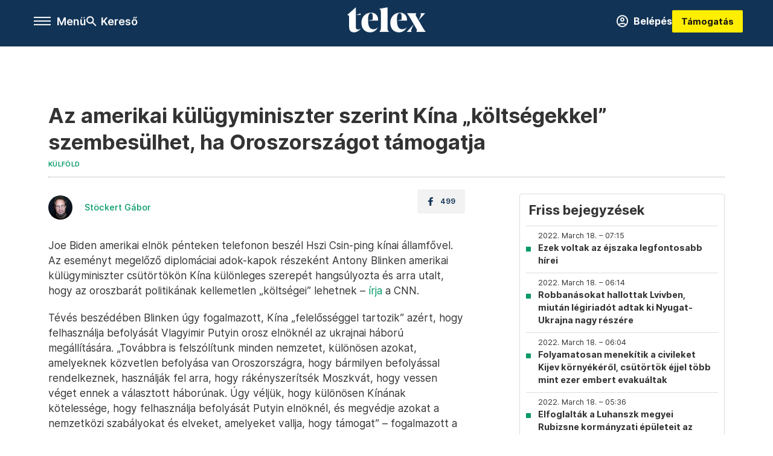

--- FILE ---
content_type: text/html;charset=utf-8
request_url: https://telex.hu/kulfold/2022/03/17/az-amerikai-kulugyminiszter-szerint-kina-koltsegekkel-szembesulhet-ha-oroszorszagot-tamogatja
body_size: 22411
content:
<!DOCTYPE html><html  lang="hu" xmlns="http://www.w3.org/1999/xhtml" class="main main--t--d" style="" xml:lang="hu" prefix="og: http://ogp.me/ns#"><head><meta charset="utf-8"><meta name="viewport" content="width=device-width, initial-scale=1"><title>Telex: Az amerikai külügyminiszter szerint Kína „költségekkel” szembesülhet, ha Oroszországot támogatja</title><meta property="og:url" content="https://telex.hu/kulfold/2022/03/17/az-amerikai-kulugyminiszter-szerint-kina-koltsegekkel-szembesulhet-ha-oroszorszagot-tamogatja"><meta property="og:title" content="Az amerikai külügyminiszter szerint Kína „költségekkel” szembesülhet, ha Oroszországot támogatja"><meta property="og:description" content="Joe Biden amerikai elnök pénteken telefonon beszél Hszi Csin-ping kínai államfővel. Az eseményt megelőző diplomáciai adok-kapok részeként Antony Blinken amerikai külügyminiszter csütörtökön Kína különleges szerepét hangsúlyozta és arra utalt, hogy az oroszbarát politikának kellemetlen „költségei” lehetnek – írja a CNN.Tévés beszédében Blinken úgy fogalmazott, Kína „felelősséggel tartozik” azért, hogy felhasználja befolyását Vlagyimir Putyin orosz elnöknél az ukrajnai háború megállítására. „Továbbra is felszólítunk minden nemzetet, különösen azokat, amelyeknek közvetlen befolyása van Oroszországra, hogy bármilyen befolyással rendelkeznek, használják fel arra, hogy rákényszerítsék Moszkvát, hogy vessen véget ennek a választott háborúnak. Úgy véljük, hogy különösen Kínának kötelessége, hogy felhasználja befolyását Putyin elnöknél, és megvédje azokat a nemzetközi szabályokat és elveket, amelyeket vallja, hogy támogat” – fogalmazott a miniszter. Blinken szerint egyelőre úgy tűnik, hogy Kína éppen ellenkező irányba indult el azzal, hogy nem hajlandó elítélni az orosz agressziót, miközben semleges döntőbíróként igyekszik feltüntetni magát. „És aggaszt bennünket, hogy azt fontolgatják, hogy közvetlenül segítik Oroszországot katonai felszerelésekkel, amelyeket Ukrajnában használnak” – mondta Blinken. „Biden elnök holnap beszélni fog Hszi elnökkel, és világossá fogja tenni, hogy Kína viselni fogja a felelősséget minden olyan lépésnek, amellyel támogatja Oroszország agresszióját, és nem fogunk habozni, hogy költségeket szabjunk ki.” A beszéd előtt nem sokkal az ukrán rendőrség közölte, hogy az észak-ukrajnai Csernyihiv városában a csütörtöki támadásokban egy amerikai állampolgár is meghalt."><meta property="og:image" content="https://assets.telex.hu/images/20220317/1647543730-temp-AdClOp_facebook.jpg"><meta property="og:image:url" content="https://assets.telex.hu/images/20220317/1647543730-temp-AdClOp_facebook.jpg"><meta property="og:image:secure_url" content="https://assets.telex.hu/images/20220317/1647543730-temp-AdClOp_facebook.jpg"><meta property="og:type" content="article"><meta name="article:published_time" content="2022-03-17T19:02:51.000Z"><meta name="twitter:card" content="summary"><meta name="twitter:site" content="@telexhu"><script src="https://securepubads.g.doubleclick.net/tag/js/gpt.js" async crossorigin="anonymous"></script><script src="https://cdn.performax.cz/acc/loader.js?aab=loader" body async data-web="telex.hu" data-hash="1f61a5e2875b3f7a6001d6137ecdab7e"></script><meta name="twitter:title" content="Az amerikai külügyminiszter szerint Kína „költségekkel” szembesülhet, ha Oroszországot támogatja"><meta name="twitter:description" content="Joe Biden amerikai elnök pénteken telefonon beszél Hszi Csin-ping kínai államfővel. Az eseményt megelőző diplomáciai adok-kapok részeként Antony Blinken amerikai külügyminiszter csütörtökön Kína különleges szerepét hangsúlyozta és arra utalt, hogy az oroszbarát politikának kellemetlen „költségei” lehetnek – írja a CNN.Tévés beszédében Blinken úgy fogalmazott, Kína „felelősséggel tartozik” azért, hogy felhasználja befolyását Vlagyimir Putyin orosz elnöknél az ukrajnai háború megállítására. „Továbbra is felszólítunk minden nemzetet, különösen azokat, amelyeknek közvetlen befolyása van Oroszországra, hogy bármilyen befolyással rendelkeznek, használják fel arra, hogy rákényszerítsék Moszkvát, hogy vessen véget ennek a választott háborúnak. Úgy véljük, hogy különösen Kínának kötelessége, hogy felhasználja befolyását Putyin elnöknél, és megvédje azokat a nemzetközi szabályokat és elveket, amelyeket vallja, hogy támogat” – fogalmazott a miniszter. Blinken szerint egyelőre úgy tűnik, hogy Kína éppen ellenkező irányba indult el azzal, hogy nem hajlandó elítélni az orosz agressziót, miközben semleges döntőbíróként igyekszik feltüntetni magát. „És aggaszt bennünket, hogy azt fontolgatják, hogy közvetlenül segítik Oroszországot katonai felszerelésekkel, amelyeket Ukrajnában használnak” – mondta Blinken. „Biden elnök holnap beszélni fog Hszi elnökkel, és világossá fogja tenni, hogy Kína viselni fogja a felelősséget minden olyan lépésnek, amellyel támogatja Oroszország agresszióját, és nem fogunk habozni, hogy költségeket szabjunk ki.” A beszéd előtt nem sokkal az ukrán rendőrség közölte, hogy az észak-ukrajnai Csernyihiv városában a csütörtöki támadásokban egy amerikai állampolgár is meghalt."><meta property="fb:app_id" content="966242223397117"><meta name="article:section" content="Külföld"><meta name="article:tag" content="Külföld"><meta name="article:tag" content="Telex PP"><meta name="article:tag" content="percről percre"><meta name="article:author" content="/szerzo/stockert-gabor"><link rel="stylesheet" href="/_nuxt/entry.6fdBkfQc.css" crossorigin><link rel="stylesheet" href="/_nuxt/default.BTfou3Wo.css" crossorigin><link rel="stylesheet" href="/_nuxt/TaxMsg.Dw2lhRwy.css" crossorigin><link rel="stylesheet" href="/_nuxt/FacebookVideoEmbed.zFTq-dHr.css" crossorigin><link rel="stylesheet" href="/_nuxt/SingleArticle.cCUwI27J.css" crossorigin><link rel="stylesheet" href="/_nuxt/App.Ck5OgVU_.css" crossorigin><link rel="stylesheet" href="/_nuxt/PlaceholderView.DY7nOxo4.css" crossorigin><link rel="stylesheet" href="/_nuxt/GeneralDisclaimer.C0WYMYHB.css" crossorigin><link href="https://www.googletagmanager.com/gtm.js?id=GTM-NQ9T4QR" rel="preload" crossorigin="anonymous" referrerpolicy="no-referrer" fetchpriority="low" as="script"><link rel="modulepreload" as="script" crossorigin href="/_nuxt/CzCJsuJo.js"><link rel="modulepreload" as="script" crossorigin href="/_nuxt/Bx6KpbUx.js"><link rel="modulepreload" as="script" crossorigin href="/_nuxt/DI8bhpa4.js"><link rel="modulepreload" as="script" crossorigin href="/_nuxt/CL93J_9f.js"><link rel="modulepreload" as="script" crossorigin href="/_nuxt/hpNelez7.js"><link rel="modulepreload" as="script" crossorigin href="/_nuxt/2Xmph-lZ.js"><link rel="modulepreload" as="script" crossorigin href="/_nuxt/BjjeMyGO.js"><link rel="modulepreload" as="script" crossorigin href="/_nuxt/BNOWZxQq.js"><link rel="modulepreload" as="script" crossorigin href="/_nuxt/BTlHToqd.js"><link rel="modulepreload" as="script" crossorigin href="/_nuxt/Cy37-wq5.js"><link rel="modulepreload" as="script" crossorigin href="/_nuxt/DiDO9yaM.js"><link rel="modulepreload" as="script" crossorigin href="/_nuxt/C5AAXKlu.js"><link rel="modulepreload" as="script" crossorigin href="/_nuxt/CwymD8hp.js"><link rel="modulepreload" as="script" crossorigin href="/_nuxt/9XFtN37d.js"><link rel="modulepreload" as="script" crossorigin href="/_nuxt/KY4eHMSF.js"><link rel="modulepreload" as="script" crossorigin href="/_nuxt/CbiqKa62.js"><link rel="modulepreload" as="script" crossorigin href="/_nuxt/lsfVVqtW.js"><link rel="modulepreload" as="script" crossorigin href="/_nuxt/BHkjq2RW.js"><link rel="modulepreload" as="script" crossorigin href="/_nuxt/COKZIzEd.js"><link rel="modulepreload" as="script" crossorigin href="/_nuxt/DRH92imI.js"><link rel="preload" as="fetch" fetchpriority="low" crossorigin="anonymous" href="/_nuxt/builds/meta/a94b4522-b35d-468d-a923-74c1d1707bf0.json"><link rel="icon" type="image/x-icon" href="/favicon.ico"><link rel="canonical" href="https://telex.hu/kulfold/2022/03/17/az-amerikai-kulugyminiszter-szerint-kina-koltsegekkel-szembesulhet-ha-oroszorszagot-tamogatja"><meta property="og:site_name" content="telex"><meta name="facebook-domain-verification" content="z21ykhonau2grf12jzdtendo24jb64"><meta name="description" content="Joe Biden amerikai elnök pénteken telefonon beszél Hszi Csin-ping kínai államfővel. Az eseményt megelőző diplomáciai adok-kapok részeként Antony Blinken amerikai külügyminiszter csütörtökön Kína különleges szerepét hangsúlyozta és arra utalt, hogy az oroszbarát politikának kellemetlen „költségei” lehetnek – írja a CNN.Tévés beszédében Blinken úgy fogalmazott, Kína „felelősséggel tartozik” azért, hogy felhasználja befolyását Vlagyimir Putyin orosz elnöknél az ukrajnai háború megállítására. „Továbbra is felszólítunk minden nemzetet, különösen azokat, amelyeknek közvetlen befolyása van Oroszországra, hogy bármilyen befolyással rendelkeznek, használják fel arra, hogy rákényszerítsék Moszkvát, hogy vessen véget ennek a választott háborúnak. Úgy véljük, hogy különösen Kínának kötelessége, hogy felhasználja befolyását Putyin elnöknél, és megvédje azokat a nemzetközi szabályokat és elveket, amelyeket vallja, hogy támogat” – fogalmazott a miniszter. Blinken szerint egyelőre úgy tűnik, hogy Kína éppen ellenkező irányba indult el azzal, hogy nem hajlandó elítélni az orosz agressziót, miközben semleges döntőbíróként igyekszik feltüntetni magát. „És aggaszt bennünket, hogy azt fontolgatják, hogy közvetlenül segítik Oroszországot katonai felszerelésekkel, amelyeket Ukrajnában használnak” – mondta Blinken. „Biden elnök holnap beszélni fog Hszi elnökkel, és világossá fogja tenni, hogy Kína viselni fogja a felelősséget minden olyan lépésnek, amellyel támogatja Oroszország agresszióját, és nem fogunk habozni, hogy költségeket szabjunk ki.” A beszéd előtt nem sokkal az ukrán rendőrség közölte, hogy az észak-ukrajnai Csernyihiv városában a csütörtöki támadásokban egy amerikai állampolgár is meghalt."><meta name="keywords" content="Külföld, Telex PP, percről percre"><script type="application/ld+json">{"@context":"http://schema.org","@type":"NewsArticle","mainEntityOfPage":{"@type":"WebPage","@id":"https://telex.hu"},"headline":"Az amerikai külügyminiszter szerint Kína „költségekkel” szembesülhet, ha Oroszországot támogatja","image":["https://assets.telex.hu/images/20240531/1717155975-temp-mHOLhm_cimlap-normal-1per1.jpg","https://assets.telex.hu/images/20230610/1686390034-temp-dKPNNa_cimlap-normal-4per3.jpg","https://assets.telex.hu/images/20220317/1647543730-temp-AdClOp_facebook.jpg"],"datePublished":"2022-03-17T19:02:51.000Z","dateModified":"2022-03-17T19:02:51.000Z","author":[{"@type":"Person","name":"Stöckert Gábor","url":"https://telex.hu/szerzo/stockert-gabor","image":"https://assets.telex.hu/images/0_szerzok/kis_avatar/20201001_174220_avatar.jpg","worksFor":{"@type":"Organization","name":""}}],"publisher":{"@type":"Organization","name":"Telex","logo":{"@type":"ImageObject","url":"https://telex.hu/icon.jpg"}},"breadcrumb":{"@context":"https://schema.org","@type":"BreadcrumbList","itemListElement":[{"@type":"ListItem","position":1,"name":"Telex","item":"https://telex.hu"},{"@type":"ListItem","position":2,"name":"Külföld","item":"https://telex.hu/rovat/kulfold"},{"@type":"ListItem","position":3,"name":"Az amerikai külügyminiszter szerint Kína „költségekkel” szembesülhet, ha Oroszországot támogatja"}]}}</script><script type="module" src="/_nuxt/CzCJsuJo.js" crossorigin></script><script>"use strict";(()=>{const t=window,e=document.documentElement,c=["dark","light"],n=getStorageValue("localStorage","nuxt-color-mode")||"system";let i=n==="system"?u():n;const r=e.getAttribute("data-color-mode-forced");r&&(i=r),l(i),t["__NUXT_COLOR_MODE__"]={preference:n,value:i,getColorScheme:u,addColorScheme:l,removeColorScheme:d};function l(o){const s="main--"+o+"",a="";e.classList?e.classList.add(s):e.className+=" "+s,a&&e.setAttribute("data-"+a,o)}function d(o){const s="main--"+o+"",a="";e.classList?e.classList.remove(s):e.className=e.className.replace(new RegExp(s,"g"),""),a&&e.removeAttribute("data-"+a)}function f(o){return t.matchMedia("(prefers-color-scheme"+o+")")}function u(){if(t.matchMedia&&f("").media!=="not all"){for(const o of c)if(f(":"+o).matches)return o}return"light"}})();function getStorageValue(t,e){switch(t){case"localStorage":return window.localStorage.getItem(e);case"sessionStorage":return window.sessionStorage.getItem(e);case"cookie":return getCookie(e);default:return null}}function getCookie(t){const c=("; "+window.document.cookie).split("; "+t+"=");if(c.length===2)return c.pop()?.split(";").shift()}</script></head><body><div id="__nuxt"><div><!--[--><!--[--><!----><!----><!----><!----><!--]--><div><div id="fb-root"></div><div><!----><!----></div><div><div><!----><!----><!----><!----></div><!----><div data-v-f4efed5f><div class="navigation" data-v-f4efed5f><!----><div class="navigation--domain" data-v-f4efed5f><!----><div class="navigation--domain__list" data-v-f4efed5f><!--[--><!--[--><a href="/" class="navigation--domain__list__item navigation--domain__list__item--active" data-v-f4efed5f>Telex</a><!--]--><!--[--><a href="/after" class="navigation--domain__list__item" data-v-f4efed5f>After</a><!--]--><!--[--><a href="/g7" class="navigation--domain__list__item" data-v-f4efed5f>G7</a><!--]--><!--[--><a href="/karakter" class="navigation--domain__list__item" data-v-f4efed5f>Karakter</a><!--]--><!--[--><a href="/tamogatas" class="navigation--domain__list__item" data-v-f4efed5f>Támogatás</a><!--]--><!--[--><a href="https://shop.telex.hu" target="_blank" class="navigation--domain__list__item" data-v-f4efed5f>Shop</a><!--]--><!--]--></div><!----></div><div class="navigation--options" data-v-f4efed5f><div class="navigation--options__group" data-v-f4efed5f><div id="burger" class="navigation__labels navigation__mobile" data-v-f4efed5f><!--[--><button class="burger-button" type="button" title="Menu"><span class="hidden"></span><span class="burger-bar burger-bar--1"></span><span class="burger-bar burger-bar--2"></span><span class="burger-bar burger-bar--3"></span></button><p>Menü</p><!--]--></div><div class="navigation__labels" data-v-f4efed5f><svg height="100%" viewBox="0 0 24 24" class="search" width="0" data-v-f4efed5f><path fill-rule="evenodd" d="M11.793 13.553c-1.221.869-2.714 1.38-4.327 1.38A7.47 7.47 0 0 1 0 7.467 7.47 7.47 0 0 1 7.467 0a7.47 7.47 0 0 1 7.467 7.467c0 1.613-.511 3.106-1.38 4.326L20 18.24 18.24 20l-6.447-6.447zm.651-6.086a4.98 4.98 0 0 1-4.978 4.978 4.98 4.98 0 0 1-4.978-4.978 4.98 4.98 0 0 1 4.978-4.978 4.98 4.98 0 0 1 4.978 4.978z" data-v-f4efed5f></path></svg><p class="search__label" data-v-f4efed5f> Kereső </p></div></div><a href="/" class="" data-v-f4efed5f><div class="navigation__logo" data-v-f4efed5f><svg viewBox="0 0 160 51" fill-rule="evenodd" stroke-linejoin="round" stroke-miterlimit="2" width="0"><path d="M68.503 42.525V9.939c0-4.677-1.252-5.991-3.759-6.868L82.063.002v42.523c0 4.677 3.243 7.599 3.243 7.599H65.26s3.243-2.922 3.243-7.599zm-51.11-27.033h10.029l-.006-3.109-10.023 3.109zm4.569 29.662c-2.875 0-4.569-1.607-4.569-5.113V0L0 15.488c2.117 0 3.831 1.702 3.831 3.798V39.89c0 8.182 3.831 11.106 10.244 11.106 5.011 0 10.391-3.215 13.929-7.891 0 .006-2.46 2.049-6.043 2.049zm40.947-18.265c.442-9.499-4.717-15.928-14.592-15.928-11.94 0-19.456 9.352-19.456 20.751C28.861 41.794 34.536 51 46.475 51c8.623 0 13.192-4.896 16.435-10.74 0 0-3.33 4.456-9.949 4.456-7.59 0-10.317-6.575-10.54-17.827V25.72c0-6.503.81-13.735 5.601-13.735 4.127 0 4.348 4.86 3.685 13.261l-9.286 1.643h20.489zm58.876 0c.442-9.499-4.717-15.928-14.592-15.928-11.94 0-19.456 9.352-19.456 20.751C87.736 41.794 93.412 51 105.35 51c8.623 0 13.192-4.896 16.435-10.74 0 0-3.33 4.456-9.949 4.456-7.59 0-10.317-6.575-10.54-17.827V25.72c0-6.503.81-13.735 5.601-13.735 4.127 0 4.348 4.86 3.685 13.261l-9.286 1.643h20.489zM160 50.124h-19.456s2.58-2.703.884-5.699l-5.748-9.863s-5.527 10.375-5.527 12.859c0 2.703 1.989 2.703 1.989 2.703h-10.907l14.446-15.562-7.811-13.445c-2.654-4.603-6.339-9.28-6.339-9.28h19.456s-2.58 2.703-.884 5.699l5.306 9.061s4.79-9.571 4.79-12.056c0-2.703-1.989-2.703-1.989-2.703h10.761l-13.561 14.759 8.253 14.247c2.652 4.603 6.339 9.28 6.339 9.28z" fill-rule="nonzero" /></svg></div></a><div class="navigation--options__group" data-v-f4efed5f><!--[--><a href="https://telex.hu/tamogatas/profil" class="btn profile__btn" data-v-f4efed5f><i class="mdi mdi-account-circle-outline" data-v-f4efed5f></i> Belépés </a><!--]--><a href="/tamogatas" class="navigation__button" data-v-f4efed5f> Támogatás </a></div></div><!----></div><div class="sidebar-container" data-v-f4efed5f><div id="sidebar" class="sidebar" data-v-f4efed5f><!----><!----></div></div></div><span></span><main class="main-container"><div class="sub-container"><!----><!----><!----><div class="single_article liveblogpost" lang="hu"><div class="container"><!----><!----><div class="article-container single-article kulfold liveblogpost-44870 coverless"><div class="single-article__container"><!----><div id="cikk-content" class="single-article__content"><div class="title-section"><div class="title-section__top"><!----><!----><h1>Az amerikai külügyminiszter szerint Kína „költségekkel” szembesülhet, ha Oroszországot támogatja</h1><!----></div><div class="content-wrapper"><!----><div class="title-section__tags content-wrapper__child"><a href="/rovat/kulfold" class="tag tag--basic">Külföld</a></div><!----><!----><div class="history content-wrapper__child"><p class="history--original"><span></span></p><!----></div></div><div class="title-section__lines"><!--[--><div class="title-section__separator"></div><!--]--></div></div><!----><div class="article_body_"><div class="article_container_ article-box-margin"><div class="cover-box article-content"><!----><!----></div><div class="top-section article-content"><div name="author-list" class="journalist"><div class="author"><div style="width:60px;"><a href="/szerzo/stockert-gabor" class="author__avatar"><img src="https://assets.telex.hu/images/0_szerzok/kis_avatar/20201001_174220_avatar@4x.jpg" alt="Stöckert Gábor" class="avatar" loading="lazy"></a></div><div class="author__info"><a href="/szerzo/stockert-gabor" class="author__name">Stöckert Gábor</a><!----></div></div></div><div class="top-shr"><span></span><span class="spacing-top"></span><!----><!--[--><div class="options options-top spacing-top"><svg viewBox="0 0 20 20" fill-rule="evenodd" stroke-linejoin="round" stroke-miterlimit="2" width="0"><path d="M11.194 17v-6.386h2.358l.353-2.5h-2.71v-1.6c0-.72.22-1.212 1.356-1.212L14 5.32V3.098A21.32 21.32 0 0 0 11.886 3c-2.1 0-3.523 1.16-3.523 3.3v1.835H6v2.5h2.365V17h2.83z"></path></svg><p>499</p></div><!--]--></div></div><!----><!----><!----><div id="remp-campaign"></div><!----><span></span><div class="article-html-content"><div><p>Joe Biden amerikai elnök pénteken telefonon beszél Hszi Csin-ping kínai államfővel. Az eseményt megelőző diplomáciai adok-kapok részeként Antony Blinken amerikai külügyminiszter csütörtökön Kína különleges szerepét hangsúlyozta és arra utalt, hogy az oroszbarát politikának kellemetlen „költségei” lehetnek – <a href="https://edition.cnn.com/europe/live-news/ukraine-russia-putin-news-03-17-22/index.html" target="_blank">írja</a> a CNN.</p><p>Tévés beszédében Blinken úgy fogalmazott, Kína „felelősséggel tartozik” azért, hogy felhasználja befolyását Vlagyimir Putyin orosz elnöknél az ukrajnai háború megállítására. „Továbbra is felszólítunk minden nemzetet, különösen azokat, amelyeknek közvetlen befolyása van Oroszországra, hogy bármilyen befolyással rendelkeznek, használják fel arra, hogy rákényszerítsék Moszkvát, hogy vessen véget ennek a választott háborúnak. Úgy véljük, hogy különösen Kínának kötelessége, hogy felhasználja befolyását Putyin elnöknél, és megvédje azokat a nemzetközi szabályokat és elveket, amelyeket vallja, hogy támogat” – fogalmazott a miniszter.</p><div class="long-img"><div class="long-img--normal long-img--vertical"><figure><div class="long-img--vertical__items long-img__items"><picture><!--[--><source srcset="https://assets.telex.hu/images/20220317/1647543747-temp-lplIIO_cikktorzs:xs@2x.jpg 2x, https://assets.telex.hu/images/20220317/1647543747-temp-lplIIO_cikktorzs:xs@3x.jpg 3x, https://assets.telex.hu/images/20220317/1647543747-temp-lplIIO_cikktorzs:xs@4x.jpg 4x, https://assets.telex.hu/images/20220317/1647543747-temp-lplIIO_cikktorzs:xs@1.25x.jpg 1.25x" media="(max-width: 375px)"><source srcset="https://assets.telex.hu/images/20220317/1647543747-temp-lplIIO_cikktorzs:s@2x.jpg 2x, https://assets.telex.hu/images/20220317/1647543747-temp-lplIIO_cikktorzs:s@3x.jpg 3x, https://assets.telex.hu/images/20220317/1647543747-temp-lplIIO_cikktorzs:s@4x.jpg 4x, https://assets.telex.hu/images/20220317/1647543747-temp-lplIIO_cikktorzs:s@1.25x.jpg 1.25x" media="(max-width: 500px)"><source srcset="https://assets.telex.hu/images/20220317/1647543747-temp-lplIIO_cikktorzs:m@2x.jpg 2x, https://assets.telex.hu/images/20220317/1647543747-temp-lplIIO_cikktorzs:m@3x.jpg 3x, https://assets.telex.hu/images/20220317/1647543747-temp-lplIIO_cikktorzs:m@4x.jpg 4x, https://assets.telex.hu/images/20220317/1647543747-temp-lplIIO_cikktorzs:m@1.25x.jpg 1.25x" media="(max-width: 768px)"><source srcset="https://assets.telex.hu/images/20220317/1647543747-temp-lplIIO_cikktorzs:l@2x.jpg 2x, https://assets.telex.hu/images/20220317/1647543747-temp-lplIIO_cikktorzs:l@3x.jpg 3x, https://assets.telex.hu/images/20220317/1647543747-temp-lplIIO_cikktorzs:l@4x.jpg 4x, https://assets.telex.hu/images/20220317/1647543747-temp-lplIIO_cikktorzs:l@1.25x.jpg 1.25x" media="(max-width: 1200px)"><!--]--><img src="https://assets.telex.hu/images/20220317/1647543747-temp-lplIIO_cikktorzs:xl.jpg" srcset="https://assets.telex.hu/images/20220317/1647543747-temp-lplIIO_cikktorzs:xl@2x.jpg 2x, https://assets.telex.hu/images/20220317/1647543747-temp-lplIIO_cikktorzs:xl@3x.jpg 3x, https://assets.telex.hu/images/20220317/1647543747-temp-lplIIO_cikktorzs:xl@4x.jpg 4x, https://assets.telex.hu/images/20220317/1647543747-temp-lplIIO_cikktorzs:xl@1.25x.jpg 1.25x" loading="lazy" alt="Fotó: Saul Loeb / POOL / AFP" class="placeholder_"></picture><!----></div><!----><figcaption><div><div>Fotó: Saul Loeb / POOL / AFP</div></div></figcaption></figure></div></div><p>Blinken szerint egyelőre úgy tűnik, hogy Kína éppen ellenkező irányba indult el azzal, hogy nem hajlandó elítélni az orosz agressziót, miközben semleges döntőbíróként igyekszik feltüntetni magát. „És aggaszt bennünket, hogy azt fontolgatják, hogy közvetlenül segítik Oroszországot katonai felszerelésekkel, amelyeket Ukrajnában használnak” – mondta Blinken. „Biden elnök holnap beszélni fog Hszi elnökkel, és világossá fogja tenni, hogy Kína viselni fogja a felelősséget minden olyan lépésnek, amellyel támogatja Oroszország agresszióját, és nem fogunk habozni, hogy költségeket szabjunk ki.”</p><p><span class="placeholder technical-embed"></span></p><p>A beszéd előtt nem sokkal az ukrán rendőrség közölte, hogy az észak-ukrajnai Csernyihiv városában a csütörtöki támadásokban egy amerikai állampolgár is meghalt. Az amerikai külügyminisztérium megerősítette a halálesetet, és részvétét fejezte ki a családnak.<br></p></div></div><!----><!----><!----><div class="live-list child-article-small"><div class="item__content"><h2 class="live-list__title"> Friss bejegyzések </h2><div class="live-list__content"><!--[--><!--[--><div class="live-list__item__content"><a href="/kulfold/2022/03/18/ezek-voltak-az-ejszaka-legfontosabb-hirei" class="live-list__item__title"><span class="live-list__item__info"><span>2022. March 18. – 07:15</span></span> Ezek voltak az éjszaka legfontosabb hírei</a></div><!--]--><!--[--><div class="live-list__item__content"><a href="/kulfold/2022/03/18/robbanasok-lviv-nyugat-ukrajna-legiriado" class="live-list__item__title"><span class="live-list__item__info"><span>2022. March 18. – 06:14</span></span> Robbanásokat hallottak Lvivben, miután légiriadót adtak ki Nyugat-Ukrajna nagy részére</a></div><!--]--><!--[--><div class="live-list__item__content"><a href="/kulfold/2022/03/18/folytatodik-evakualas-kijev" class="live-list__item__title"><span class="live-list__item__info"><span>2022. March 18. – 06:04</span></span> Folyamatosan menekítik a civileket Kijev környékéről, csütörtök éjjel több mint ezer embert evakuáltak</a></div><!--]--><!--[--><div class="live-list__item__content"><a href="/kulfold/2022/03/18/luhanszk-megye-rubizsne-kormanyzati-epuletek" class="live-list__item__title"><span class="live-list__item__info"><span>2022. March 18. – 05:36</span></span> Elfoglalták a Luhanszk megyei Rubizsne kormányzati épületeit az oroszbarát szakadárok</a></div><!--]--><!--]--></div></div></div><div class="article-content article-hint"><div><span></span></div><!----><!----></div><div class="support-box article-content"><div id="article-endbox-campaign-content"></div></div><!----><!----><span class="article-content"></span><!----><div class="recommendation favorite article-content"><a href="/kedvenceink" class="recommendation__head"><svg viewbox="0 0 30 30" fill-rule="evenodd" stroke-linejoin="round" stroke-miterlimit="2" width="0"><path d="M10.583 10.238c.457-1.303 1.792-4.975 2.87-6.63.305-.466.612-.794.87-.96.228-.145.453-.203.658-.203a1.22 1.22 0 0 1 .658.203c.26.165.567.493.87.96 1.065 1.635 2.382 5.24 2.853 6.584 1.432.065 5.317.277 7.167.74.53.134.924.306 1.14.473.24.185.362.4.412.603.044.18.045.408-.05.673-.093.258-.32.616-.666 1.022-1.253 1.472-4.223 3.914-5.316 4.795.375 1.365 1.372 5.133 1.507 7.047.038.542-.001.97-.09 1.23-.096.283-.256.465-.425.578a1.13 1.13 0 0 1-.665.179c-.275-.005-.688-.107-1.183-.3-1.784-.73-5.028-2.8-6.2-3.583-1.183.792-4.452 2.932-6.237 3.637-.513.203-.942.3-1.223.277-.297-.015-.52-.118-.68-.255a1.19 1.19 0 0 1-.357-.568c-.082-.27-.114-.7-.075-1.235.14-1.96 1.146-5.728 1.51-7.042L2.393 13.5c-.475-.61-.57-1.163-.466-1.508.106-.354.5-.764 1.257-.984 1.525-.444 5.068-.483 7.4-.76zm14.27 3.38c-.03 0-.06-.002-.092-.007l-4.61-.47c-.35-.02-.616-.318-.597-.667a.63.63 0 0 1 .668-.595l4.723.48a.63.63 0 0 1 .534.718c-.046.315-.316.54-.625.54zm-8.38-3.24c-.28 0-.537-.188-.612-.473-.005-.018-.507-1.912-1.407-3.985-.138-.32.008-.693.33-.833s.693.008.833.33c.94 2.167 1.448 4.088 1.47 4.17a.63.63 0 0 1-.451.772c-.054.015-.108.022-.162.022z"></path></svg><span>Kedvenceink</span></a><div class="recommendation__grid"><!--[--><!--]--></div></div></div><div class="sidebar_container_ article-box-margin"><!----><div class="live-list child-article-large"><div class="item__content"><h2 class="live-list__title"> Friss bejegyzések </h2><div class="live-list__content"><!--[--><!--[--><div class="live-list__item__content"><a href="/kulfold/2022/03/18/ezek-voltak-az-ejszaka-legfontosabb-hirei" class="live-list__item__title"><span class="live-list__item__info"><span>2022. March 18. – 07:15</span></span> Ezek voltak az éjszaka legfontosabb hírei</a></div><!--]--><!--[--><div class="live-list__item__content"><a href="/kulfold/2022/03/18/robbanasok-lviv-nyugat-ukrajna-legiriado" class="live-list__item__title"><span class="live-list__item__info"><span>2022. March 18. – 06:14</span></span> Robbanásokat hallottak Lvivben, miután légiriadót adtak ki Nyugat-Ukrajna nagy részére</a></div><!--]--><!--[--><div class="live-list__item__content"><a href="/kulfold/2022/03/18/folytatodik-evakualas-kijev" class="live-list__item__title"><span class="live-list__item__info"><span>2022. March 18. – 06:04</span></span> Folyamatosan menekítik a civileket Kijev környékéről, csütörtök éjjel több mint ezer embert evakuáltak</a></div><!--]--><!--[--><div class="live-list__item__content"><a href="/kulfold/2022/03/18/luhanszk-megye-rubizsne-kormanyzati-epuletek" class="live-list__item__title"><span class="live-list__item__info"><span>2022. March 18. – 05:36</span></span> Elfoglalták a Luhanszk megyei Rubizsne kormányzati épületeit az oroszbarát szakadárok</a></div><!--]--><!--]--></div></div></div><!----><!----><!----><div class="recommendation recommendation--pr"><span class="recommendation__head"><span>Partnereinktől</span></span><!--[--><!--]--></div><!----><!----><div><div class="fb-box"><div class="fb-box__logo"><div><svg viewBox="0 0 160 51" fill-rule="evenodd" stroke-linejoin="round" stroke-miterlimit="2" width="0"><path d="M68.503 42.525V9.939c0-4.677-1.252-5.991-3.759-6.868L82.063.002v42.523c0 4.677 3.243 7.599 3.243 7.599H65.26s3.243-2.922 3.243-7.599zm-51.11-27.033h10.029l-.006-3.109-10.023 3.109zm4.569 29.662c-2.875 0-4.569-1.607-4.569-5.113V0L0 15.488c2.117 0 3.831 1.702 3.831 3.798V39.89c0 8.182 3.831 11.106 10.244 11.106 5.011 0 10.391-3.215 13.929-7.891 0 .006-2.46 2.049-6.043 2.049zm40.947-18.265c.442-9.499-4.717-15.928-14.592-15.928-11.94 0-19.456 9.352-19.456 20.751C28.861 41.794 34.536 51 46.475 51c8.623 0 13.192-4.896 16.435-10.74 0 0-3.33 4.456-9.949 4.456-7.59 0-10.317-6.575-10.54-17.827V25.72c0-6.503.81-13.735 5.601-13.735 4.127 0 4.348 4.86 3.685 13.261l-9.286 1.643h20.489zm58.876 0c.442-9.499-4.717-15.928-14.592-15.928-11.94 0-19.456 9.352-19.456 20.751C87.736 41.794 93.412 51 105.35 51c8.623 0 13.192-4.896 16.435-10.74 0 0-3.33 4.456-9.949 4.456-7.59 0-10.317-6.575-10.54-17.827V25.72c0-6.503.81-13.735 5.601-13.735 4.127 0 4.348 4.86 3.685 13.261l-9.286 1.643h20.489zM160 50.124h-19.456s2.58-2.703.884-5.699l-5.748-9.863s-5.527 10.375-5.527 12.859c0 2.703 1.989 2.703 1.989 2.703h-10.907l14.446-15.562-7.811-13.445c-2.654-4.603-6.339-9.28-6.339-9.28h19.456s-2.58 2.703-.884 5.699l5.306 9.061s4.79-9.571 4.79-12.056c0-2.703-1.989-2.703-1.989-2.703h10.761l-13.561 14.759 8.253 14.247c2.652 4.603 6.339 9.28 6.339 9.28z" fill-rule="nonzero" /></svg></div></div><div class="fb-box__info">Kövess minket Facebookon is!</div><div class="fb-box__buttons"><a href="https://www.facebook.com/telexhu" target="_blank" class="btn fb-box__btn"><img src="/assets/images/facebook-box/fb.svg" alt="Facebook"><span>Követem!</span></a></div></div></div><!----><!----><span></span><!----><div class="recommendation"><a href="/legfontosabb" class="recommendation__head"><svg viewbox="0 0 30 30" fill-rule="evenodd" stroke-linejoin="round" stroke-miterlimit="2" width="0"><path d="M24.94 16.394c.123-.307-.134-.658-.134-.658l-3.342-4.965 3.337-5.241s.329-.513-.025-.937c-.203-.243-.488-.28-.665-.286h-4.922v-.698c.02-.066.033-.134.03-.205-.017-.386-.313-.712-.712-.712H6.921V.949c0-.496-.436-.972-.948-.947s-.949.417-.949.947V29.05c0 .496.437.972.949.947s.948-.417.948-.947V14.744l8.459.038-.006 1.088a.72.72 0 0 0 .209.502c.111.111.286.196.45.207.053.014 8.028.074 8.536.076.119-.013.292-.067.37-.263v.002zM6.881 5.042v7.277c0 .373.328.729.712.712s.712-.313.712-.712V5.042c0-.371-.327-.728-.712-.712s-.712.314-.712.712z"></path></svg><span> Legfontosabb </span></a><!--[--><!--]--></div><!----><div class="telex-links"><div class="telex-links__group"><div class="telex-links__img"></div><div class="telex-links__content"><div><!--[--><div id="widget-tamogatas-small"></div><!--]--></div><a href="https://shop.telex.hu/?utm_source=site&amp;utm_medium=sidewidget&amp;utm_campaign=shop" target="_blank">Telex shop</a><span></span></div></div></div><!----><!----><!----><!----><!----><!----><!----><div class="recommendation"><a href="/legfrissebb" class="recommendation__head"><svg viewbox="0 0 30 30" fill-rule="evenodd" stroke-linejoin="round" stroke-miterlimit="2" width="0"><path d="M18.052 24.532c0 1.826-1.773 2.82-3.263 2.82-1.286 0-3.25-.803-3.25-2.82V24.5h6.513v.032zm5.897-6.417c-.34-.408-.662-.794-.808-1.092l-.187-.365c-.317-.6-.358-.678-.358-4.198 0-2.557-1.425-4.497-4.03-5.512-.005-2.087-1.274-4.3-3.62-4.3-2.376 0-3.62 2.17-3.62 4.313v.01c-2.535 1.018-3.923 2.95-3.923 5.49 0 3.586-.013 3.61-.34 4.24l-.164.322c-.146.298-.477.687-.826 1.098-.735.865-1.57 1.846-1.57 2.967v1.35a.71.71 0 0 0 .712.712h19.564a.71.71 0 0 0 .712-.712v-1.35c0-1.122-.82-2.106-1.545-2.973zm-3.88-6.6a1.74 1.74 0 0 1-1.739 1.739 1.74 1.74 0 0 1-1.739-1.739 1.74 1.74 0 0 1 1.739-1.739 1.74 1.74 0 0 1 1.739 1.739z" fill-rule="nonzero"></path></svg><span>Friss hírek</span></a><!--[--><!--]--></div><!----></div></div></div></div></div></div><div id="gallery"><!----></div><!----></div></div></main><footer class="footer"><div class="footer__container"><span></span><div class="footer__highlights"><ul class="footer__links"><!--[--><li><a href="/tamogatas?utm_source=site&amp;utm_medium=button&amp;utm_campaign=footer" class=""><span id="support" class="footer__highlights__title">Támogatás</span></a></li><li><a href="https://telexalapitvany.hu/egyszazalek" target="_blank"><span class="footer__highlights__title">Adó 1% felajánlás</span></a></li><li><a href="/dokumentum/feliratkozas-hirlevelekre" class=""><span id="footerHighlightMenuItem__2" class="footer__highlights__title">Hírlevelek</span></a></li><li><a href="https://shop.telex.hu/?utm_source=site&amp;utm_medium=button&amp;utm_campaign=shop" target="_blank"><span class="footer__highlights__title">Telex Shop</span></a></li><!--]--></ul></div><ul class="footer__links"><!--[--><li><span>© 2026 Telex – Telex.hu Zrt.</span></li><li><a href="/impresszum" class="">Impresszum</a></li><li><a href="/dokumentum/a-telex-etikai-es-magatartasi-kodexe" class="">Etikai kódex</a></li><li><a href="/dokumentum/atlathatosag" class="">Átláthatóság</a></li><li><a href="/dokumentum/altalanos-szerzodesi-feltetelek" class="">ÁSZF</a></li><li><a href="/dokumentum/adatkezelesi-tajekoztato" class="">Adatkezelési tájékoztató</a></li><li><a href="/dokumentum/sutitajekoztato" class="">Sütitájékoztató</a></li><li><a href="javascript:window.__tcfapi__reconfig();">Süti beállítások</a></li><li><a href="/dokumentum/szabalyzatok" class="">Szabályzatok</a></li><li><a href="https://sales.telex.hu/?utm_source=site&amp;utm_medium=button&amp;utm_campaign=sales" target="_blank">Telex Sales</a></li><!--]--></ul><div class="footer__app"><div class="footer__app__badges"><!--[--><a target="_blank" href="https://play.google.com/store/apps/details?id=hu.app.telex&amp;hl=hu&amp;gl=US"><div class="footer__app--google"></div></a><a target="_blank" href="https://appgallery.huawei.com/#/app/C104055595?locale=hu_HU&amp;source=appshare&amp;subsource=C104055595"><div class="footer__app--huawei"></div></a><a target="_blank" href="https://apps.apple.com/us/app/telex/id1554485847"><div class="footer__app--apple"></div></a><!--]--></div></div><ul class="footer__social"><!--[--><li><a href="https://www.facebook.com/telexhu" target="_blank"><i class="icon-facebook"></i></a></li><li><a href="https://www.instagram.com/telexponthu/" target="_blank"><i class="icon-insta"></i></a></li><li><a href="https://www.youtube.com/c/telexponthu" target="_blank"><i class="icon-youtube"></i></a></li><li><a href="https://twitter.com/telexhu" target="_blank"><i class="icon-twitter"></i></a></li><li><a href="https://telex.hu/rss" target="_blank"><i class="icon-rss"></i></a></li><!--]--></ul></div></footer><div class="bottom__panels"><!----><!----></div></div></div><!--]--></div></div><div id="teleports"></div><script type="application/json" data-nuxt-data="nuxt-app" data-ssr="true" id="__NUXT_DATA__">[["ShallowReactive",1],{"data":2,"state":4,"once":10,"_errors":11,"serverRendered":8,"path":13,"pinia":14},["ShallowReactive",3],{},["Reactive",5],{"$scolor-mode":6},{"preference":7,"value":7,"unknown":8,"forced":9},"system",true,false,["Set"],["ShallowReactive",12],{},"/kulfold/2022/03/17/az-amerikai-kulugyminiszter-szerint-kina-koltsegekkel-szembesulhet-ha-oroszorszagot-tamogatja",{"commonData":15,"main":102,"auth":117,"minutes":118,"adsStore":119,"menu":409,"sponsoredLine":639,"abTest":662,"singleArticle":664,"quizStore":804,"adb":807,"podcast":808,"remp":809,"pip":810,"recommenderBox":811,"lightBox":813},{"frontendSetup":16,"componentSetup":29,"exchangeRates":32,"weatherData":32,"floodingData":32,"searchPlaceholders":33,"pipStatus":35,"dwPromo":32,"latestPrArticles":38,"assetsUrl":99,"afterSpotifyUrl":100,"trendingTags":101,"widgets":32},{"siteSlug":17,"accountUrl":18,"newsletterUrl":19,"supportUrl":20,"supportUrlAdb":21,"supportHeader":22,"supportHeaderAdb":23,"logoSvg":24,"beamProperty":25,"logoG7":26,"logoAfter":27,"logoKarakter":28},"telex","https://telex.hu/tamogatas/profil","/dokumentum/feliratkozas-hirlevelekre","/tamogatas?utm_source=site&utm_medium=button&utm_campaign=menu","/t?utm_source=site&utm_medium=button&utm_campaign=menu","\u003Ccampaign-container>\u003Cdiv id=\"donate-navigation-right\">\u003Cdiv class=\"remp-preload-banner\">\u003Cdiv class=\"html-preview-text\">\u003Ca href=\"/tamogatas\" class=\"navigation__button\" id=\"donate-navigation-right-link\">Támogatás\u003C/a>\u003C/div>\u003C/div>\u003C/div>\u003C/campaign-container>","\u003Ccampaign-container>\u003Cdiv id=\"donate-navigation-right-adb\" />\u003C/campaign-container>","\u003Csvg viewBox=\"0 0 160 51\" fill-rule=\"evenodd\" stroke-linejoin=\"round\" stroke-miterlimit=\"2\" width=\"0\">\u003Cpath d=\"M68.503 42.525V9.939c0-4.677-1.252-5.991-3.759-6.868L82.063.002v42.523c0 4.677 3.243 7.599 3.243 7.599H65.26s3.243-2.922 3.243-7.599zm-51.11-27.033h10.029l-.006-3.109-10.023 3.109zm4.569 29.662c-2.875 0-4.569-1.607-4.569-5.113V0L0 15.488c2.117 0 3.831 1.702 3.831 3.798V39.89c0 8.182 3.831 11.106 10.244 11.106 5.011 0 10.391-3.215 13.929-7.891 0 .006-2.46 2.049-6.043 2.049zm40.947-18.265c.442-9.499-4.717-15.928-14.592-15.928-11.94 0-19.456 9.352-19.456 20.751C28.861 41.794 34.536 51 46.475 51c8.623 0 13.192-4.896 16.435-10.74 0 0-3.33 4.456-9.949 4.456-7.59 0-10.317-6.575-10.54-17.827V25.72c0-6.503.81-13.735 5.601-13.735 4.127 0 4.348 4.86 3.685 13.261l-9.286 1.643h20.489zm58.876 0c.442-9.499-4.717-15.928-14.592-15.928-11.94 0-19.456 9.352-19.456 20.751C87.736 41.794 93.412 51 105.35 51c8.623 0 13.192-4.896 16.435-10.74 0 0-3.33 4.456-9.949 4.456-7.59 0-10.317-6.575-10.54-17.827V25.72c0-6.503.81-13.735 5.601-13.735 4.127 0 4.348 4.86 3.685 13.261l-9.286 1.643h20.489zM160 50.124h-19.456s2.58-2.703.884-5.699l-5.748-9.863s-5.527 10.375-5.527 12.859c0 2.703 1.989 2.703 1.989 2.703h-10.907l14.446-15.562-7.811-13.445c-2.654-4.603-6.339-9.28-6.339-9.28h19.456s-2.58 2.703-.884 5.699l5.306 9.061s4.79-9.571 4.79-12.056c0-2.703-1.989-2.703-1.989-2.703h10.761l-13.561 14.759 8.253 14.247c2.652 4.603 6.339 9.28 6.339 9.28z\" fill-rule=\"nonzero\" />\u003C/svg>","ae4d4f86-6f72-4a0a-be21-52a9d8a42eb0","\u003Csvg   xmlns=\"http://www.w3.org/2000/svg\"   width=\"100%\"   height=\"100%\"   viewBox=\"0 0 290 169\"   fill-rule=\"evenodd\"   stroke-linejoin=\"round\"   stroke-miterlimit=\"2\" >   \u003Cpath d=\"M158.17 168.999l80.906-129.478-.291-.76H158.17V0H289.96v31.785l-86.051 137.215H158.17zM79.097 65.119h83.777s2.274 15.387 2.274 21.058c.002 5.561-.394 9.092-1.492 14.542-7.45 36.98-41.843 68.281-81.54 68.281C36.796 168.999 0 131.886 0 86.176S36.796 0 82.115 0h49.697v38.762H82.115c-23.739 0-43.014 23.473-43.014 47.417s19.274 43.464 43.014 43.362c19.687-.084 35.017-14.667 36.855-25.123l-.323-.537h-39.55V65.119z\" /> \u003C/svg>","\u003Csvg   xmlns=\"http://www.w3.org/2000/svg\"   width=\"100%\"   height=\"100%\"   viewBox=\"0 0 139 45\"   fill-rule=\"evenodd\"   stroke-linejoin=\"round\"   stroke-miterlimit=\"2\"   fill=\"#fff\" >   \u003Cpath d=\"M19.807 38.219h-5.189l-.696 6.328H.001L9.239 2.911h18.793l9.302 41.636H20.44l-.633-6.328zm-.823-7.657l-1.583-14.996h-.379L15.44 30.562h3.544zm20.875-6.264h-3.037V13.289h3.037V10.82C39.859 3.1 43.972 0 51.881 0c3.037 0 5.441.569 6.39.886v9.491a13.81 13.81 0 0 0-3.036-.38c-1.709 0-2.468.696-2.468 2.025v1.266h5.948v11.009h-5.948v20.248H39.859V24.298zm23.471 8.795v-8.795h-3.037V13.288h2.405c1.644 0 2.404-.759 2.594-3.48l.38-3.607h10.566v7.086h5.759v11.011h-5.759v7.276c0 1.899.569 2.532 2.848 2.532 1.076 0 1.962-.063 2.468-.127v10.378c-.761.253-3.164.633-6.391.633-8.796 0-11.833-4.43-11.833-11.896zm33.785 11.896c-11.2 0-13.983-6.897-13.983-15.756 0-11.769 5.125-16.388 14.11-16.388 8.859 0 13.098 4.365 13.098 14.49v3.227H96.039c.063 4.556.57 5.695 1.899 5.695 1.139 0 1.645-.887 1.645-4.113h10.757c.063 8.099-3.67 12.845-13.225 12.845zM96.103 25.5h3.481v-1.391c0-2.215-.443-3.164-1.645-3.164-1.139 0-1.645.76-1.836 4.556zm16.196-12.212h12.909l-.443 8.354h.127c.886-5.062 2.531-8.733 7.213-8.733 4.999 0 6.896 3.29 6.896 11.896a132.21 132.21 0 0 1-.316 8.605h-10.566l.063-5.124c0-2.343-.38-3.228-1.202-3.228-1.139 0-1.772 1.709-1.772 5.885v13.605h-12.909V13.288z\" /> \u003C/svg>","\u003Csvg xmlns=\"http://www.w3.org/2000/svg\" width=\"100%\" height=\"100%\" viewBox=\"0 0 154 25\" fill-rule=\"evenodd\" stroke-linejoin=\"round\" stroke-miterlimit=\"2\" > \u003Cpath d=\"M28.256 1.963l-7.919 9.654 7.559 12.926h-7.853l-4.123-7.56-1.538 1.898v5.661h-2.565V4.807H9.25v19.735H6.685v-11.29C2.993 13.253 0 10.726 0 7.608s2.993-5.645 6.685-5.645h7.696v8.247l6.315-8.247h7.56z\" class=\"karakter-k\"/> \u003Cpath d=\"M27.505 15.675c0-5.563 3.927-9.359 8.966-9.359 2.127 0 3.993.785 5.138 1.865h.065v-1.44h6.021v17.802h-5.628V22.71h-.065c-1.309 1.473-3.109 2.29-5.498 2.29-5.072 0-8.999-3.763-8.999-9.326zm10.243 4.222c2.291 0 4.025-1.604 4.025-4.222 0-2.651-1.669-4.188-4.025-4.188s-4.058 1.537-4.058 4.188c0 2.618 1.735 4.222 4.058 4.222zM50.848 6.741h5.629v2.486h.065c.818-1.996 3.109-2.945 5.105-2.945.622 0 .883.098 1.08.131v6.25c-.556-.229-1.309-.294-1.8-.294-2.487 0-4.058 1.603-4.058 4.222v7.952h-6.021V6.741zm12.773 8.933c0-5.563 3.927-9.359 8.966-9.359 2.127 0 3.993.785 5.138 1.865h.065v-1.44h6.021v17.802h-5.628V22.71h-.065c-1.309 1.473-3.109 2.29-5.498 2.29-5.072 0-8.999-3.763-8.999-9.326zm10.243 4.222c2.291 0 4.025-1.604 4.025-4.222 0-2.651-1.669-4.188-4.025-4.188s-4.058 1.537-4.058 4.188c0 2.618 1.735 4.222 4.058 4.222zM87.158 0h5.989v13.188l5.301-6.447h7.199l-7.265 7.985 7.428 9.817h-7.134l-4.09-5.628-1.44 1.571v4.057h-5.989V0zm22.014 20.125v-8.443h-2.814V6.741h2.814V1.963h6.021v4.778h3.829v4.941h-3.829v6.446c0 .916.294 1.571 1.702 1.571.556 0 1.571-.131 2.127-.229v5.072c-1.047.196-2.749.327-3.829.327-4.254 0-6.021-1.539-6.021-4.745zm11.261-4.45c0-5.596 4.058-9.359 9.818-9.359 5.824 0 9.686 3.861 9.686 10.635v.524h-13.221c.589 1.996 2.094 2.585 3.731 2.585 1.571 0 2.651-.556 3.338-1.44l4.45 2.781c-1.309 1.636-3.469 3.6-7.788 3.6-5.989 0-10.014-3.763-10.014-9.326zm13.188-1.571c-.164-1.898-1.57-2.945-3.502-2.945-2.225 0-3.174 1.374-3.501 2.945h7.003zm8.5-7.363h5.628v2.486h.065c.818-1.996 3.109-2.945 5.105-2.945.622 0 .883.098 1.079.131v6.25c-.556-.229-1.309-.294-1.799-.294-2.488 0-4.058 1.603-4.058 4.222v7.952h-6.021V6.741z\"/>\u003C/svg>",{"showExchange":30,"showWeather":30,"donation":31,"quantcast":30,"refreshQuiz":31,"latestPost":30,"goalRecommender":31,"showDetails":30,"buntetoRecommender":31,"showFlooding":31,"zengaRecommender":30,"donations":30,"holdRecommender":31},"1","0",null,{"szepkilatas":34},"Pl: kerékpártúra, Ausztria, Tátra",{"pipShow":31,"pipTitle":36,"pipUrl":36,"pipOpen":30,"pipLabel":37,"pipClosable":31},"","élő",[39,72],{"id":40,"type":41,"title":42,"pubDate":43,"updatedAt":43,"deletedAt":32,"version":44,"slug":45,"articleAuthors":46,"lead":54,"mainSuperTag":55,"superTags":59,"flags":60,"live":9,"recommendedBoxImage":65,"mobileImage43":66,"mobileImage11":67,"active":8,"rank":68,"mirroringSites":69,"recommender":54,"colorClass":32,"parent":32,"speech":70,"originatingSite":17,"resizedRecommendedBoxImage":71},177352,"article","Feltűnt, hogy eltűnt? A PET palackok nyomtalanul eltűntek a Római-partról (x)",1768470900,1768474065,"feltunt-hogy-eltunt-x",[47],{"id":48,"authorId":49,"name":50,"email":51,"slug":52,"avatarSrc":36,"position":53,"information":32,"title":36,"facebookUrl":32,"linkedinUrl":32,"organization":32},209005,161,"Ez itt egy PR-cikk","sales@telex.hu","ez-itt-egy-pr-cikk",0,"Eltűnt az utcákról a PET palackok alkotta szemét, köszönhetően a visszaváltási rendszernek.",{"id":56,"name":57,"slug":58,"siteSlug":17,"active":8},29,"PR-cikk","pr-cikk",[],[61],{"id":62,"name":63,"slug":64},5,"Reklámmentes","pr","/uploads/images/20260107/1767781939-temp-pbqso03ahma87PnMdlp.jpg","/uploads/images/20260107/1767781971-temp-0nt1h19dmj12cnmpNiK.jpg","/uploads/images/20260107/1767781987-temp-bn5nka2vq4f65JjldiJ.jpg",3,[17],"https://assets.telex.hu/audio/20260115/1768474054_atn8q6td5fvp2PlGdOK.mp3","https://assets.telex.hu/images/20260107/1767781939-temp-pbqso03ahma87PnMdlp_recommender-kedvenc.jpg",{"id":73,"type":41,"title":74,"pubDate":75,"updatedAt":75,"deletedAt":32,"version":76,"slug":77,"articleAuthors":78,"lead":85,"mainSuperTag":86,"superTags":89,"flags":90,"live":9,"recommendedBoxImage":92,"mobileImage43":93,"mobileImage11":94,"active":8,"rank":68,"mirroringSites":95,"recommender":96,"colorClass":32,"parent":32,"speech":97,"originatingSite":17,"resizedRecommendedBoxImage":98},177919,"Tartós árcsökkentési hullámot indít a Lidl",1768384500,1768387575,"arcsokkenes-a-lidlben-olcsobb-magyar-tejtermekek-es-csirkehus",[79],{"id":80,"authorId":81,"name":82,"email":83,"slug":84,"avatarSrc":36,"position":53,"information":32,"title":36,"facebookUrl":32,"linkedinUrl":32,"organization":32},209607,296,"Támogatott Tartalom","csapat@telex.hu","tamogatott-tartalom","Jelentős árcsökkentéssel indítja az évet a Lidl Magyarország: a vállalat 2026. január 2-től hazai beszállítóival együttműködve közel ötven magyar forrásból származó tej és tejtermék árát csökkentette tartósan, január 13-tól pedig több mint egy tucat hazai friss csirkehús ára mérséklődött.",{"id":87,"name":88,"slug":84,"siteSlug":17,"active":8},20,"Támogatott tartalom",[],[91],{"id":62,"name":63,"slug":64},"/uploads/images/20260112/1768216309-temp-3pb4gg8u1d4lffFIkLF.jpg","/uploads/images/20260112/1768216309-temp-gqs9oi1d3ed6abOJElE.jpg","/uploads/images/20260112/1768216309-temp-8bvur1av94o32gjGghN.jpg",[17],"Több hazai beszállítójával együttműködve jelentős árcsökkentéssel indítja az évet a Lidl Magyarország.","https://assets.telex.hu/audio/20260114/1768387565_7quadco18fvq6knmbhm.mp3","https://assets.telex.hu/images/20260112/1768216309-temp-3pb4gg8u1d4lffFIkLF_recommender-kedvenc.jpg","https://assets.telex.hu","https://open.spotify.com/playlist/3VlPN22J5ezJ5YQ41WblkO?si=btU6f31KS4eHmRzbs8XoUQ",[],{"articleCount":53,"pageCount":53,"isMobile":9,"isIos":9,"isTelexApp":9,"appBuildNumber":32,"isPreview":9,"isCookieModal":8,"isNavigation":8,"isScreenshot":9,"isShowSearchBar":9,"colorMode":32,"headerOpacity":9,"needHeaderOpacity":9,"breakingBlock":32,"isFacebookSdkLoaded":9,"site":103},{"domain":104,"path":36,"slug":17,"name":105,"cssClass":106,"currency":107,"currencySign":108,"verification":109,"facebookLogo":110,"facebookUrl":111,"facebookInteraction":112,"twitterSite":113,"quantcast":114,"beamProperty":25,"mobileImage11":115,"mobileImage43":116,"authorSiteSlug":17},"telex.hu","Telex","main--t--d","HUF","Ft","z21ykhonau2grf12jzdtendo24jb64","telex_logo_fb_share.png","https://www.facebook.com/telexhu",300,"@telexhu","/js/quantcast.js","https://assets.telex.hu/images/20240531/1717155975-temp-mHOLhm_cimlap-normal-1per1.jpg","https://assets.telex.hu/images/20230610/1686390034-temp-dKPNNa_cimlap-normal-4per3.jpg",{"loggedInUser":32,"isAuthenticated":9},{"minutes":32,"currentMinute":32,"inited":9,"enabled":8},{"slots":120,"ads":408},{"transtelex_cover_desktop_leaderboard_left_1":121,"transtelex_cover_desktop_rectangle_left_1":133,"transtelex_cover_desktop_leaderboard_left_2":146,"transtelex_cover_mobile_leaderboard_left_1":152,"transtelex_cover_mobile_rectangle_left_1":162,"transtelex_cover_mobile_leaderboard_left_2":169,"transtelex_article_desktop_roadblock_left_1":177,"transtelex_article_desktop_roadblock_left_2":189,"transtelex_article_desktop_rectangle_side_1":196,"transtelex_article_desktop_rectangle_side_2":204,"transtelex_article_mobile_roadblock_left_1":212,"transtelex_article_mobile_roadblock_left_2":220,"transtelex_article_mobile_roadblock_left_3":228,"telex_article_desktop_rectangle_side_1":236,"telex_article_desktop_rectangle_side_2":244,"telex_article_desktop_roadblock_left_1":251,"telex_article_desktop_roadblock_left_2":258,"telex_article_desktop_roadblock_left_3":265,"telex_cover_desktop_rectangle_left_1":272,"telex_cover_desktop_leaderboard_left_1":279,"telex_cover_desktop_leaderboard_left_2":285,"telex_article_mobile_roadblock_left_1":291,"telex_article_mobile_roadblock_left_2":299,"telex_article_mobile_roadblock_left_3":307,"telex_article_mobile_roadblock_left_4":315,"telex_cover_mobile_leaderboard_left_1":323,"telex_cover_mobile_rectangle_left_1":331,"telex_cover_mobile_leaderboard_left_2":338,"telex_article_app_roadblock_left_1":345,"telex_article_app_roadblock_left_2":354,"telex_article_app_roadblock_left_3":362,"telex_cover_app_leaderboard_left_1":370,"telex_cover_app_rectangle_left_1":373,"telex_cover_app_leaderboard_left_2":376,"telex_tag_app_leaderboard_left_1":379,"g7_cover_desktop_leaderboard_left_1":382,"g7_cover_desktop_leaderboard_left_2":385,"g7_cover_desktop_leaderboard_left_3":388,"g7_cover_mobile_leaderboard_left_1":391,"g7_cover_mobile_leaderboard_left_2":394,"g7_cover_mobile_leaderboard_left_3":397,"telex_article_app_roadblock_left_4":400},{"slot":122,"size":123,"load":131,"loadCollapsed":9,"observerMargin":132},"transtelex_desktop_címlap_970x250",[124,127,129],[125,126],970,250,[125,128],110,[125,130],90,"lazy","100px",{"slot":134,"size":135,"load":131,"loadCollapsed":9,"observerMargin":145},"transtelex_desktop_címlap_300x250",[136,137,138,141,143],"fluid",[112,126],[139,140],320,280,[142,140],336,[144,140],340,"300px",{"slot":147,"size":148,"load":131,"loadCollapsed":9,"observerMargin":132},"transtelex_címla_desktop_970x250_2",[149,150,151],[125,126],[125,128],[125,130],{"slot":153,"size":154,"load":131,"loadCollapsed":9,"observerMargin":145},"transtelex_mobile_címlap_300x250_1",[136,155,156,157,159,161],[112,126],[139,140],[139,158],480,[112,160],600,[142,140],{"slot":163,"size":164,"load":131,"loadCollapsed":9,"observerMargin":145},"transtelex_mobile_címlap_300x250_2",[136,165,166,167,168],[112,126],[139,140],[139,158],[142,140],{"slot":170,"size":171,"load":131,"loadCollapsed":9,"observerMargin":176},"transtelex_mobile_címlap_300x250_3",[136,172,173,174,175],[112,126],[139,140],[139,158],[142,140],"200px",{"slot":178,"size":179,"load":131,"loadCollapsed":9,"observerMargin":176,"pr":8},"transtelex_desktop_cikkoldal_640x360_1",[136,180,182,185,186],[181,181],1,[183,184],640,360,[183,158],[187,188],690,585,{"slot":190,"size":191,"load":131,"loadCollapsed":9,"observerMargin":176},"transtelex_desktop_cikkoldal_640x360_2",[136,192,193,194,195],[181,181],[183,184],[183,158],[187,188],{"slot":197,"size":198,"load":131,"loadCollapsed":9,"observerMargin":176},"transtelex_desktop_cikkoldal_jobbhasab_300x600_1",[136,199,200,201,202,203],[112,126],[139,140],[139,158],[112,160],[142,140],{"slot":205,"size":206,"load":131,"loadCollapsed":9,"observerMargin":176,"delay":8},"transtelex_desktop_cikkoldal_jobbhasab_300x600_2",[136,207,208,209,210,211],[112,126],[139,140],[139,158],[112,160],[142,140],{"slot":213,"size":214,"load":131,"loadCollapsed":9,"observerMargin":176,"pr":8},"transtelex_mobile_cikkoldal_300x250_1",[136,215,216,217,218,219],[181,181],[112,126],[139,140],[139,158],[142,140],{"slot":221,"size":222,"load":131,"loadCollapsed":9,"observerMargin":176},"transtelex_mobile_cikkoldal_300x250_2",[136,223,224,225,226,227],[181,181],[112,126],[139,140],[139,158],[142,140],{"slot":229,"size":230,"load":131,"loadCollapsed":9,"observerMargin":176},"transtelex_mobile_cikkoldal_300x250_3",[136,231,232,233,234,235],[181,181],[112,126],[139,140],[139,158],[142,140],{"slot":237,"size":238,"load":131,"loadCollapsed":9,"observerMargin":176,"setupad":8},"telex_AdM_desktop_cikk_HUN_300x250",[136,239,240,241,242,243],[181,181],[112,126],[112,160],[139,140],[142,140],{"slot":245,"size":246,"load":131,"loadCollapsed":9,"observerMargin":176},"telex_AdM_desktop_cikk_HUN_300x250_jobb2",[136,247,248,249,250],[181,181],[112,126],[112,160],[142,140],{"slot":252,"size":253,"load":131,"loadCollapsed":9,"observerMargin":176,"pr":8},"telex_AdM_desktop_cikk_HUN_640x360_1",[136,254,255,256,257],[181,181],[183,184],[183,158],[187,188],{"slot":259,"size":260,"load":131,"loadCollapsed":9,"observerMargin":176},"telex_AdM_desktop_cikk_HUN_640x360_2",[136,261,262,263,264],[181,181],[183,184],[183,158],[187,188],{"slot":266,"size":267,"load":131,"loadCollapsed":9,"observerMargin":176},"telex_AdM_desktop_cikk_HUN_640x360_3",[136,268,269,270,271],[181,181],[183,184],[183,158],[187,188],{"slot":273,"size":274,"load":131,"loadCollapsed":9,"observerMargin":145},"telex_AdM_desktop_címlap_HUN_300x250",[136,275,276,277,278],[112,126],[139,140],[142,140],[144,140],{"slot":280,"size":281,"load":131,"loadCollapsed":9,"observerMargin":132},"telex_AdM_desktop_címlap_HUN_970x250",[282,283,284],[125,126],[125,128],[125,130],{"slot":286,"size":287,"load":131,"loadCollapsed":9,"observerMargin":132},"telex_AdM_desktop_cimlap_HUN_970x250_2",[288,289,290],[125,126],[125,128],[125,130],{"slot":292,"size":293,"load":131,"loadCollapsed":9,"observerMargin":176,"pr":8},"telex_AdM_mobile_cikk_HUN_300x250",[136,294,295,296,297,298],[181,181],[112,126],[139,140],[139,158],[142,140],{"slot":300,"size":301,"load":131,"loadCollapsed":9,"observerMargin":176},"telex_AdM_mobile_cikk_HUN_300x250_2",[136,302,303,304,305,306],[181,181],[112,126],[139,140],[139,158],[142,140],{"slot":308,"size":309,"load":131,"loadCollapsed":9,"observerMargin":176},"telex_AdM_mobile_cikk_HUN_300x250_3",[136,310,311,312,313,314],[181,181],[112,126],[139,140],[139,158],[142,140],{"slot":316,"size":317,"load":131,"loadCollapsed":9,"observerMargin":176},"telex_AdM_mobile_cikk_HUN_300x250_4",[136,318,319,320,321,322],[181,181],[112,126],[139,140],[139,158],[142,140],{"slot":324,"size":325,"load":131,"loadCollapsed":9,"observerMargin":145},"telex_AdM_mobile_címlap_HUN_300x250_1",[136,326,327,328,329,330],[112,126],[139,140],[139,158],[112,160],[142,140],{"slot":332,"size":333,"load":131,"loadCollapsed":9,"observerMargin":145},"telex_AdM_mobile_címlap_HUN_300x250_2",[136,334,335,336,337],[112,126],[139,140],[139,158],[142,140],{"slot":339,"size":340,"load":131,"loadCollapsed":9,"observerMargin":176},"telex_AdM_mobile_cimlap_HUN_300x250_3",[136,341,342,343,344],[112,126],[139,140],[139,158],[142,140],{"slot":346,"size":347,"load":131,"loadCollapsed":8,"observerMargin":353,"pr":8},"telex_AdM_mobileAPP_cikk_HUN_300x250_1",[136,348,349,350,351,352],[181,181],[112,126],[139,140],[139,158],[142,140],"0px",{"slot":355,"size":356,"load":131,"loadCollapsed":8,"observerMargin":353},"telex_AdM_mobileAPP_cikk_HUN_300x250_2",[136,357,358,359,360,361],[181,181],[112,126],[139,140],[139,158],[142,140],{"slot":363,"size":364,"load":131,"loadCollapsed":8,"observerMargin":353},"telex_AdM_mobileAPP_cikk_HUN_300x250_3",[136,365,366,367,368,369],[181,181],[112,126],[139,140],[139,158],[142,140],{"slot":371,"size":372,"load":131,"loadCollapsed":8,"observerMargin":353},"telex_AdM_mobileAPP_cimlap_HUN_300x250",[112,126],{"slot":374,"size":375,"load":131,"loadCollapsed":8,"observerMargin":353},"telex_AdM_mobileAPP_címlap_HUN_300x250_2",[112,126],{"slot":377,"size":378,"load":131,"loadCollapsed":8,"observerMargin":353},"telex_AdM_mobileAPP_címlap_HUN_300x250_3",[112,126],{"slot":380,"size":381,"load":131,"loadCollapsed":8,"observerMargin":353},"telex_AdM_mobileAPP_listaoldalak_HUN_300x250",[112,126],{"slot":383,"size":384,"load":131,"loadCollapsed":9,"observerMargin":132},"g7_AdM_desktop_cimlap_HUN_970x250",[125,126],{"slot":386,"size":387,"load":131,"loadCollapsed":9,"observerMargin":132},"g7_AdM_desktop_cimlap_HUN_970x250_2",[125,126],{"slot":389,"size":390,"load":131,"loadCollapsed":9,"observerMargin":132},"g7_AdM_desktop_cimlap_HUN_970x250_3",[125,126],{"slot":392,"size":393,"load":131,"loadCollapsed":9,"observerMargin":145},"g7_AdM_mobile_cimlap_HUN_300x250_1",[112,126],{"slot":395,"size":396,"load":131,"loadCollapsed":9,"observerMargin":145},"g7_AdM_mobile_cimlap_HUN_300x250_2",[112,126],{"slot":398,"size":399,"load":131,"loadCollapsed":9,"observerMargin":145},"g7_AdM_mobile_cimlap_HUN_300x250_3",[112,126],{"slot":401,"size":402,"load":131,"loadCollapsed":8,"observerMargin":353},"telex_AdM_mobileAPP_cikk_HUN_300x250_4",[136,403,404,405,406,407],[181,181],[112,126],[139,140],[139,158],[142,140],{},{"siteMenuItems":410,"mainMenuItems":428,"sidebarMenuItems":450,"headingMenuItems":470,"extraMenuItems":528,"footerHighlightMenuItems":541,"footerNormalMenuItems":549,"footerAppMenuItems":579,"footerSocialMenuItems":589,"afterMenuItems":604,"g7MenuItems":607,"karakterMenuItems":624},[411,413,416,419,422,425],{"label":105,"url":412},"/",{"label":414,"url":415},"After","/after",{"label":417,"url":418},"G7","/g7",{"label":420,"url":421},"Karakter","/karakter",{"label":423,"url":424},"Támogatás","/tamogatas",{"label":426,"url":427},"Shop","https://shop.telex.hu",[429,432,435,438,441,444,447],{"label":430,"url":431},"belföld","/rovat/belfold",{"label":433,"url":434},"külföld","/rovat/kulfold",{"label":436,"url":437},"gazdaság","/rovat/gazdasag",{"label":439,"url":440},"videó","/rovat/video",{"label":442,"url":443},"élet","/rovat/eletmod",{"label":445,"url":446},"techtud","/rovat/techtud",{"label":448,"url":449},"english","/english",[451,454,457,460,463,464,466,468],{"label":452,"url":453},"Friss hírek","/legfrissebb",{"label":455,"url":456},"legfontosabb","/legfontosabb",{"label":458,"url":459},"kedvenceink","/kedvenceink",{"label":461,"url":462},"közlemény","/kozlemenyek",{"label":448,"url":449},{"label":465,"url":415},"after",{"label":467,"url":418},"g7",{"label":469,"url":421},"karakter",[471,473,476,479,481,484,487,490,493,495,498,501,503,506,509,512,515,518,520,523,525],{"label":472,"url":431},"Belföld",{"label":474,"url":475},"Defacto","/rovat/defacto",{"label":477,"url":478},"Direkt36","/rovat/direkt36",{"label":480,"url":443},"Életmód",{"label":482,"url":483},"Ellenőrző","/rovat/ellenorzo",{"label":485,"url":486},"Észkombájn","/rovat/eszkombajn",{"label":488,"url":489},"Fotó","/rovat/foto",{"label":491,"url":492},"Gasztro","/rovat/gasztro",{"label":494,"url":437},"Gazdaság",{"label":496,"url":497},"Interjú","/rovat/interju",{"label":499,"url":500},"Komplex","/rovat/komplex",{"label":502,"url":434},"Külföld",{"label":504,"url":505},"Napirajz","/rovat/napirajz",{"label":507,"url":508},"Névérték","/rovat/nevertek",{"label":510,"url":511},"Podcast","/rovat/podcast",{"label":513,"url":514},"Sport","/rovat/sport",{"label":516,"url":517},"Szépkilátás","/rovat/szepkilatas",{"label":519,"url":446},"Techtud",{"label":521,"url":522},"Vélemény","/rovat/velemeny",{"label":524,"url":440},"Videó",{"label":526,"url":527},"Zacc","/rovat/zacc",[529,532,535,538],{"label":530,"url":531},"Adó 1% felajánlás","https://telexalapitvany.hu/egyszazalek",{"label":533,"url":534},"Telex Shop","https://shop.telex.hu/",{"label":536,"url":537},"Te!","/te",{"label":539,"url":540},"Telexakadémia","https://telexalapitvany.hu/telexakademia",[542,544,545,547],{"label":423,"url":543},"/tamogatas?utm_source=site&utm_medium=button&utm_campaign=footer",{"label":530,"url":531},{"label":546,"url":19},"Hírlevelek",{"label":533,"url":548},"https://shop.telex.hu/?utm_source=site&utm_medium=button&utm_campaign=shop",[550,552,555,558,561,564,567,570,573,576],{"label":551,"url":32},"© %year% Telex – Telex.hu Zrt.",{"label":553,"url":554},"Impresszum","/impresszum",{"label":556,"url":557},"Etikai kódex","/dokumentum/a-telex-etikai-es-magatartasi-kodexe",{"label":559,"url":560},"Átláthatóság","/dokumentum/atlathatosag",{"label":562,"url":563},"ÁSZF","/dokumentum/altalanos-szerzodesi-feltetelek",{"label":565,"url":566},"Adatkezelési tájékoztató","/dokumentum/adatkezelesi-tajekoztato",{"label":568,"url":569},"Sütitájékoztató","/dokumentum/sutitajekoztato",{"label":571,"url":572},"Süti beállítások","javascript:window.__tcfapi__reconfig();",{"label":574,"url":575},"Szabályzatok","/dokumentum/szabalyzatok",{"label":577,"url":578},"Telex Sales","https://sales.telex.hu/?utm_source=site&utm_medium=button&utm_campaign=sales",[580,583,586],{"label":581,"url":582},"footer__app--google","https://play.google.com/store/apps/details?id=hu.app.telex&hl=hu&gl=US",{"label":584,"url":585},"footer__app--huawei","https://appgallery.huawei.com/#/app/C104055595?locale=hu_HU&source=appshare&subsource=C104055595",{"label":587,"url":588},"footer__app--apple","https://apps.apple.com/us/app/telex/id1554485847",[590,592,595,598,601],{"label":591,"url":111},"icon-facebook",{"label":593,"url":594},"icon-insta","https://www.instagram.com/telexponthu/",{"label":596,"url":597},"icon-youtube","https://www.youtube.com/c/telexponthu",{"label":599,"url":600},"icon-twitter","https://twitter.com/telexhu",{"label":602,"url":603},"icon-rss","https://telex.hu/rss",[605],{"label":452,"url":606},"/after/legfrissebb",[608,610,613,616,619,622],{"label":452,"url":609},"/g7/legfrissebb",{"label":611,"url":612},"Vállalat","/g7/vallalat",{"label":614,"url":615},"Közélet","/g7/kozelet",{"label":617,"url":618},"Adat","/g7/adat",{"label":620,"url":621},"Pénz","/g7/penz",{"label":510,"url":623},"/g7/podcast",[625,627,630,633,636],{"label":452,"url":626},"/karakter/legfrissebb",{"label":628,"url":629},"Kultúra","/karakter/rovat/kultura",{"label":631,"url":632},"Telextárcák","/karakter/rovat/telextarcak",{"label":634,"url":635},"Könyvespolc","/karakter/rovat/konyvespolc",{"label":637,"url":638},"Nagyító","/karakter/rovat/nagyito",{"lines":640,"boxes":661},[641,650,657],{"active":8,"sites":32,"mainSuperTags":642,"tags":32,"dateFrom":644,"dateTo":645,"avCode":646,"ctLink":647,"description":648,"cssClass":649,"listPage":8,"newest":9,"frontPageSlug":32,"listingBoxSlug":32},[643],"sport",1768172400,1769381940,"https://gdehu.hit.gemius.pl/_[TIMESTAMP]/redot.gif?id=nXc1LzednPu57QFJdJP8c2ZVP6LBwqMDwIjjEmEEC0T._7/fastid=fempudnmjajclekadslqczfqobjg/stparam=uljpgwjjqq/nc=0/gdpr=0/gdpr_consent=","https://gdehu.hit.gemius.pl/hitredir/id=nXc1LzednPu57QFJdJP8c2ZVP6LBwqMDwIjjEmEEC0T._7/fastid=hpthghrfdsmddocniuxjegzjmbki/stparam=onhmnqnsvg/nc=0/gdpr=0/gdpr_consent=/url=https://dreher.hu/dreher-24?utm_campaign=WMH0105_D24_CNAB_Jan-Feb&utm_source=1x1&utm_medium=%2FTelex_Telex_Sport%2FSzponzoracio_Csik","Valódi söríz, alkoholmentesen","dreher24-b",{"active":8,"sites":651,"mainSuperTags":32,"tags":32,"dateFrom":644,"dateTo":652,"avCode":653,"ctLink":654,"description":655,"cssClass":656,"listPage":8,"newest":9,"frontPageSlug":32,"listingBoxSlug":32},[465],1768777140,"https://securepubads.g.doubleclick.net/gampad/adx?iu=/22386506929/Rejoy_impression_tracker&sz=1x1&c=[TIMESTAMP]&d_imp=1&d_imp_hdr=1","https://pubads.g.doubleclick.net/gampad/clk?id=7194007175&iu=/22386506929/Rejoy_impression_tracker","Felújított készülékek 2 év garanciával","rejoy-line-a",{"active":9,"sites":32,"mainSuperTags":32,"tags":32,"dateFrom":658,"dateTo":658,"avCode":32,"ctLink":32,"description":659,"cssClass":660,"listPage":8,"newest":9,"frontPageSlug":32,"listingBoxSlug":32},1768605600,"koffein-roasters","Frissen pörkölt szemes kávé különlegességek",[],{"tests":-1,"myVariants":663},{},{"article":665,"page":32,"subArticles":32,"childArticles":709,"dashboard":32,"hasSponsoredLine":9},{"id":666,"type":667,"title":668,"pubDate":669,"updatedAt":669,"deletedAt":32,"version":670,"slug":671,"articleAuthors":672,"lead":32,"mainSuperTag":680,"superTags":683,"flags":684,"live":9,"recommendedBoxImage":36,"mobileImage43":36,"mobileImage11":36,"active":8,"rank":68,"mirroringSites":685,"recommender":32,"colorClass":32,"parent":686,"speech":32,"originatingSite":17,"subType":689,"subtitle":32,"headerType":32,"minute":32,"coverImage":36,"coverEmbed":32,"coverImageText":32,"facebookImage":690,"resizedRecommendedBoxImage":36,"coverImageSet":36,"content":691,"paragraphCount":681,"articleContributors":692,"tags":693,"facebookEngagement":702,"avCode":36,"ogDescription":705,"actions":706,"contextTitle":32,"contextLead":32,"livescoreId":32,"relatedArticles":708,"facebookTitle":668},44870,"liveblogpost","Az amerikai külügyminiszter szerint Kína „költségekkel” szembesülhet, ha Oroszországot támogatja",1647543771,1731581282,"az-amerikai-kulugyminiszter-szerint-kina-koltsegekkel-szembesulhet-ha-oroszorszagot-tamogatja",[673],{"id":674,"authorId":675,"name":676,"email":677,"slug":678,"avatarSrc":679,"position":31,"information":36,"title":36,"facebookUrl":36,"linkedinUrl":36,"organization":36},46521,46,"Stöckert Gábor","stockertg@telex.hu","stockert-gabor","https://assets.telex.hu/images/0_szerzok/kis_avatar/20201001_174220_avatar.jpg",{"id":681,"name":502,"slug":682,"siteSlug":17,"active":8},7,"kulfold",[],[],[17],{"id":687,"slug":688},44744,"percrol-percre-tudositas-orosz-ukran-haboru-22-napja","N","https://assets.telex.hu/images/20220317/1647543730-temp-AdClOp_facebook.jpg","\u003Cp>Joe Biden amerikai elnök pénteken telefonon beszél Hszi Csin-ping kínai államfővel. Az eseményt megelőző diplomáciai adok-kapok részeként Antony Blinken amerikai külügyminiszter csütörtökön Kína különleges szerepét hangsúlyozta és arra utalt, hogy az oroszbarát politikának kellemetlen „költségei” lehetnek – \u003Ca href=\"https://edition.cnn.com/europe/live-news/ukraine-russia-putin-news-03-17-22/index.html\" target=\"_blank\">írja\u003C/a> a CNN.\u003C/p>\u003Cp>Tévés beszédében Blinken úgy fogalmazott, Kína „felelősséggel tartozik” azért, hogy felhasználja befolyását Vlagyimir Putyin orosz elnöknél az ukrajnai háború megállítására. „Továbbra is felszólítunk minden nemzetet, különösen azokat, amelyeknek közvetlen befolyása van Oroszországra, hogy bármilyen befolyással rendelkeznek, használják fel arra, hogy rákényszerítsék Moszkvát, hogy vessen véget ennek a választott háborúnak. Úgy véljük, hogy különösen Kínának kötelessége, hogy felhasználja befolyását Putyin elnöknél, és megvédje azokat a nemzetközi szabályokat és elveket, amelyeket vallja, hogy támogat” – fogalmazott a miniszter.\u003C/p>\u003Cadvanced-image pic-type=\"normal\" pic1=\"https://assets.telex.hu/images/20220317/1647543747-temp-lplIIO_cikktorzs.jpg\" image-alt=\"Fotó: Saul Loeb / POOL / AFP\" align=\"top\" vertical=\"true\"> \u003C/advanced-image>\u003Cp>Blinken szerint egyelőre úgy tűnik, hogy Kína éppen ellenkező irányba indult el azzal, hogy nem hajlandó elítélni az orosz agressziót, miközben semleges döntőbíróként igyekszik feltüntetni magát. „És aggaszt bennünket, hogy azt fontolgatják, hogy közvetlenül segítik Oroszországot katonai felszerelésekkel, amelyeket Ukrajnában használnak” – mondta Blinken. „Biden elnök holnap beszélni fog Hszi elnökkel, és világossá fogja tenni, hogy Kína viselni fogja a felelősséget minden olyan lépésnek, amellyel támogatja Oroszország agresszióját, és nem fogunk habozni, hogy költségeket szabjunk ki.”\u003C/p>\u003Cp>\u003Cplaceholder-view class=\"placeholder technical-embed\" content-type=\"technical-embed\" code=\"ad?lock=0\"> \u003C/placeholder-view>\u003C/p>\u003Cp>A beszéd előtt nem sokkal az ukrán rendőrség közölte, hogy az észak-ukrajnai Csernyihiv városában a csütörtöki támadásokban egy amerikai állampolgár is meghalt. Az amerikai külügyminisztérium megerősítette a halálesetet, és részvétét fejezte ki a családnak.\u003Cbr>\u003C/p>\n",[],[694,698],{"id":695,"name":696,"slug":697},16625,"Telex PP","telex-pp",{"id":699,"name":700,"slug":701},5040,"percről percre","percrol-percre",{"commentCount":703,"commentPluginCount":53,"reactionCount":704,"shareCount":181},132,366,"Joe Biden amerikai elnök pénteken telefonon beszél Hszi Csin-ping kínai államfővel. Az eseményt megelőző diplomáciai adok-kapok részeként Antony Blinken amerikai külügyminiszter csütörtökön Kína különleges szerepét hangsúlyozta és arra utalt, hogy az oroszbarát politikának kellemetlen „költségei” lehetnek – írja a CNN.Tévés beszédében Blinken úgy fogalmazott, Kína „felelősséggel tartozik” azért, hogy felhasználja befolyását Vlagyimir Putyin orosz elnöknél az ukrajnai háború megállítására. „Továbbra is felszólítunk minden nemzetet, különösen azokat, amelyeknek közvetlen befolyása van Oroszországra, hogy bármilyen befolyással rendelkeznek, használják fel arra, hogy rákényszerítsék Moszkvát, hogy vessen véget ennek a választott háborúnak. Úgy véljük, hogy különösen Kínának kötelessége, hogy felhasználja befolyását Putyin elnöknél, és megvédje azokat a nemzetközi szabályokat és elveket, amelyeket vallja, hogy támogat” – fogalmazott a miniszter. Blinken szerint egyelőre úgy tűnik, hogy Kína éppen ellenkező irányba indult el azzal, hogy nem hajlandó elítélni az orosz agressziót, miközben semleges döntőbíróként igyekszik feltüntetni magát. „És aggaszt bennünket, hogy azt fontolgatják, hogy közvetlenül segítik Oroszországot katonai felszerelésekkel, amelyeket Ukrajnában használnak” – mondta Blinken. „Biden elnök holnap beszélni fog Hszi elnökkel, és világossá fogja tenni, hogy Kína viselni fogja a felelősséget minden olyan lépésnek, amellyel támogatja Oroszország agresszióját, és nem fogunk habozni, hogy költségeket szabjunk ki.” A beszéd előtt nem sokkal az ukrán rendőrség közölte, hogy az észak-ukrajnai Csernyihiv városában a csütörtöki támadásokban egy amerikai állampolgár is meghalt.",{"recommended":707},"/api/recommended/mstag/all{?v}",[],[710,737,764,785],{"id":711,"type":667,"title":712,"pubDate":713,"updatedAt":713,"deletedAt":32,"version":714,"slug":715,"articleAuthors":716,"lead":32,"mainSuperTag":724,"superTags":725,"flags":728,"live":9,"recommendedBoxImage":32,"mobileImage43":32,"mobileImage11":32,"active":8,"rank":68,"mirroringSites":729,"recommender":32,"colorClass":32,"parent":730,"speech":32,"originatingSite":17,"resultType":41,"content":731,"tags":732,"resizedRecommendedBoxImage":36,"subType":689,"headerType":32,"minute":32},44919,"Ezek voltak az éjszaka legfontosabb hírei",1647584121,1731581222,"ezek-voltak-az-ejszaka-legfontosabb-hirei",[717],{"id":718,"authorId":719,"name":720,"email":721,"slug":722,"avatarSrc":723,"position":31,"information":36,"title":36,"facebookUrl":36,"linkedinUrl":36,"organization":36},46571,51,"Bozzay Balázs","bozzayb@telex.hu","bozzay-balazs","https://assets.telex.hu/images/0_szerzok/kis_avatar/_JO_3583_avatar.jpg",{"id":681,"name":502,"slug":682,"siteSlug":17,"active":8},[726],{"id":727,"name":502,"slug":682,"siteSlug":17,"active":8},"7",[],[17],{"id":687,"slug":688},"\u003Cul>\u003Cli>Az ukrán határőrség szerint több mint \u003Ca href=\"/kulfold/2022/03/18/320-ezer-ukrajnaba-visszatero\">320 ezren tértek vissza harcolni\u003C/a> Ukrajnába az orosz invázió óta. „A srácaink nem adják fel, úgyhogy szükségünk van a segítségre, harcolnunk kell a hazánkért. Ukrajnának szabadnak kell lennie, akárcsak minden más népnek” – írták.\u003C/li>\u003Cli>Zelenszkij a háborúba küldött oroszok anyáihoz intézett beszédet. „Szeressétek jobban a fiaitokat, mint amennyire féltek a hatalomtól” – \u003Ca href=\"/kulfold/2022/03/18/zelenszkij-beszed-hadifoglyok\">üzente nekik\u003C/a>. Mint mondta, az ukrán védelmi erők minden kulcsfontosságú területen tartják pozícióikat, és egyre több sorkatonát vettek hadifogságba az oroszok oldaláról.\u003C/li>\u003Cli>Vlagyimir Putyin \u003Ca href=\"/kulfold/2022/03/18/vlagyimir-putyin-erdogan-telefonhivas\">telefonon beszélt\u003C/a> Recep Tayyip Erdoğan török elnökkel, ahol az orosz elnök elmondta, milyen követelései vannak Ukrajnával szemben. Például hogy adják fel a Krímet és a Donbaszt, de most is előkerült a „nácimentesítés” és az ukrán NATO-tagság elutasítása is.\u003C/li>\u003Cli>„Akadozik” az oroszok inváziója a brit védelmi minisztérium hírszerzői jelentése szerint. Oroszország számára \u003Ca href=\"/kulfold/2022/03/18/egyesult-kiralysag-vedelmi-miniszterium-akadozik-orosz-invazio\">nehézséget okoz\u003C/a> a frontvonalban lévő csapatok ellátása alapvető élelmiszerekkel és üzemanyaggal. Az ukrán ellentámadások miatt az oroszoknak rengeteg csapatot kellett átirányítaniuk az ellátási vonalaik védelmére, ami „súlyosan korlátozza Oroszország támadói potenciálját”.\u003C/li>\u003Cli>Robbanásokat hallottak Lvivben, miután \u003Ca href=\"/kulfold/2022/03/18/robbanasok-lviv-nyugat-ukrajna-legiriado\">légiriadót adtak ki Nyugat-Ukrajna\u003C/a> nagy részére.\u003C/li>\u003C/ul>",[733,735],{"id":734,"name":696,"slug":697},"16625",{"id":736,"name":700,"slug":701},"5040",{"id":738,"type":667,"title":739,"pubDate":740,"updatedAt":740,"deletedAt":32,"version":741,"slug":742,"articleAuthors":743,"lead":32,"mainSuperTag":752,"superTags":753,"flags":755,"live":9,"recommendedBoxImage":756,"mobileImage43":32,"mobileImage11":32,"active":8,"rank":68,"mirroringSites":757,"recommender":32,"colorClass":32,"parent":758,"speech":32,"originatingSite":17,"resultType":41,"content":759,"tags":760,"resizedRecommendedBoxImage":763,"subType":689,"headerType":32,"minute":32},44909,"Robbanásokat hallottak Lvivben, miután légiriadót adtak ki Nyugat-Ukrajna nagy részére",1647580488,1666338262,"robbanasok-lviv-nyugat-ukrajna-legiriado",[744],{"id":745,"authorId":746,"name":747,"email":748,"slug":749,"avatarSrc":750,"position":31,"information":36,"title":36,"facebookUrl":36,"linkedinUrl":751,"organization":36},46561,54,"Körömi Csongor","cs.koromi@gmail.com","koromi-csongor","https://assets.telex.hu/images/0_szerzok/nagy_avatar/_JO_4790_avatar.jpeg","https://www.linkedin.com/in/csongor-k%C3%B6r%C3%B6mi-130120176/",{"id":681,"name":502,"slug":682,"siteSlug":17,"active":8},[754],{"id":727,"name":502,"slug":682,"siteSlug":17,"active":8},[],"/uploads/images/20220318/1647580977-temp-pOcpeL.jpg",[17],{"id":687,"slug":688},"\u003Cp>Legalább három robbanást lehetett hallani a nyugat-ukrajnai Lvivben magyar idő szerint 5:30 körül, írja az Ukraine 24 tévécsatorna híre alapján \u003Ca href=\"https://news.sky.com/story/ukraine-russia-war-latest-news-putin-zelenskyy-peace-talks-nato-live-updates-12541713?postid=3566374#liveblog-body\" target=\"_blank\">a Sky News\u003C/a> és \u003Ca href=\"https://www.bbc.com/news/live/world-europe-60774819?ns_mchannel=social&ns_source=twitter&ns_campaign=bbc_live&ns_linkname=62341288ec502b53cd482a58%26Explosions%20heard%20in%20Lviv%3A%20Reports%262022-03-18T05%3A06%3A09.952Z&ns_fee=0&pinned_post_locator=urn:asset:63f89e9d-5e4e-4b5e-b151-91bc8989164d&pinned_post_asset_id=62341288ec502b53cd482a58&pinned_post_type=share\" target=\"_blank\">a BBC\u003C/a>. A CNN stábja a helyszínen is több robbanást \u003Ca href=\"https://edition.cnn.com/europe/live-news/ukraine-russia-putin-news-03-18-22/h_c0630ba5a255cb0e4c947780ecff2c0c\" target=\"_blank\">hallott\u003C/a>, miután péntek hajnalban megszólaltak a légvédelmi szirénák.\u003C/p>\u003Cp>Magyar idő szerint 5 óra után nem sokkal adtak ki légiriadót Nyugat-Ukrajna több megyéjére, így a Lvivi mellett a Rivnei, Ternopili, Volinyi és Ivano-frankivszki területre is, írja \u003Ca href=\"https://www.bbc.com/news/live/world-europe-60774819?ns_mchannel=social&ns_source=twitter&ns_campaign=bbc_live&ns_linkname=623409fb0ce87e491a0f0088%26Air%20raid%20sirens%20in%20western%20Ukraine%3A%20Reports%262022-03-18T04%3A30%3A52.855Z&ns_fee=0&pinned_post_locator=urn:asset:0402908e-401e-44c0-bdbd-3f5d33e3ead0&pinned_post_asset_id=623409fb0ce87e491a0f0088&pinned_post_type=share\" target=\"_blank\">a BBC\u003C/a>.\u003C/p>\u003Cp>Az Ukraine 24 \u003Ca href=\"https://t.me/s/ukraina24tv\" target=\"_blank\">Telegram-oldalán\u003C/a> egy videót is közölt a robbanás látványáról:\u003C/p>\u003Cfigure class=\"media\">\u003Coembed url=\"https://t.me/ukraina24tv/20907\">\u003C/oembed>\u003C/figure>\u003Cp>A BBC riportere pedig Lviv belvárosából \u003Ca href=\"https://twitter.com/BBCYaldaHakim/status/1504685503593000960?ref_src=twsrc%5Etfw%7Ctwcamp%5Etweetembed%7Ctwterm%5E1504685503593000960%7Ctwgr%5E%7Ctwcon%5Es1_&ref_url=https%3A%2F%2Fwww.theguardian.com%2Fworld%2Flive%2F2022%2Fmar%2F18%2Frussia-ukraine-war-latest-news-biden-to-warn-xi-against-backing-putin-as-russian-military-offensives-falter-live\" target=\"_blank\">fotózta le\u003C/a> a péntek reggeli füstfelhőt:\u003C/p>\u003Cfigure class=\"media\">\u003Coembed url=\"https://twitter.com/BBCYaldaHakim/status/1504685503593000960/photo/1\">\u003C/oembed>\u003C/figure>\u003Cp>A \u003Ca href=\"https://www.theguardian.com/world/live/2022/mar/18/russia-ukraine-war-latest-news-biden-to-warn-xi-against-backing-putin-as-russian-military-offensives-falter-live?page=with:block-623413718f081efd3276e989#block-623413718f081efd3276e989\" target=\"_blank\">Guardian\u003C/a> és \u003Ca href=\"https://www.bbc.com/news/live/world-europe-60774819?ns_mchannel=social&ns_source=twitter&ns_campaign=bbc_live&ns_linkname=623414240ce87e491a0f008e%26Large%20cloud%20of%20smoke%20%27from%20direction%20of%20airport%27%262022-03-18T05%3A12%3A36.062Z&ns_fee=0&pinned_post_locator=urn:asset:e4d5ac0d-89e8-4528-9463-c38425d2c0d0&pinned_post_asset_id=623414240ce87e491a0f008e&pinned_post_type=share\" target=\"_blank\">a BBC\u003C/a> is arról ír helyi forrásai alapján, hogy a füst a lvivi nemzetközi repülőtér környékéről származik, így elképzelhető, hogy a repteret támadták meg rakétákkal az oroszok.\u003C/p>\u003Cp>\u003Cplaceholder-view class=\"placeholder ad\" content-type=\"ad\">Reklám\u003C/placeholder-view>\u003C/p>",[761,762],{"id":734,"name":696,"slug":697},{"id":736,"name":700,"slug":701},"https://assets.telex.hu/images/20220318/1647580977-temp-pOcpeL_recommender-kedvenc.jpg",{"id":765,"type":667,"title":766,"pubDate":767,"updatedAt":767,"deletedAt":32,"version":768,"slug":769,"articleAuthors":770,"lead":32,"mainSuperTag":773,"superTags":774,"flags":776,"live":9,"recommendedBoxImage":777,"mobileImage43":32,"mobileImage11":32,"active":8,"rank":68,"mirroringSites":778,"recommender":32,"colorClass":32,"parent":779,"speech":32,"originatingSite":17,"resultType":41,"content":780,"tags":781,"resizedRecommendedBoxImage":784,"subType":689,"headerType":32,"minute":32},44908,"Folyamatosan menekítik a civileket Kijev környékéről, csütörtök éjjel több mint ezer embert evakuáltak",1647579892,1731581281,"folytatodik-evakualas-kijev",[771],{"id":772,"authorId":746,"name":747,"email":748,"slug":749,"avatarSrc":750,"position":31,"information":36,"title":36,"facebookUrl":36,"linkedinUrl":751,"organization":36},46560,{"id":681,"name":502,"slug":682,"siteSlug":17,"active":8},[775],{"id":727,"name":502,"slug":682,"siteSlug":17,"active":8},[],"/uploads/images/20220318/1647579766-temp-BhbnMe.jpg",[17],{"id":687,"slug":688},"\u003Cp>Éjszaka is folytatódott a civilek evakuálása Kijevből, erről az ukrán katasztrófavédelmi szolgálat tett közzé fotókat. A \u003Ca href=\"https://www.bbc.com/news/live/world-europe-60774819?ns_mchannel=social&ns_source=twitter&ns_campaign=bbc_live&ns_linkname=62340ee3ec502b53cd482a53%26Evacuations%20out%20of%20Kyiv%20region%20continue%3A%20SES%262022-03-18T04%3A51%3A57.545Z&ns_fee=0&pinned_post_locator=urn:asset:43d86d9a-f8da-489f-a0d0-9158cd50a106&pinned_post_asset_id=62340ee3ec502b53cd482a53&pinned_post_type=share\" target=\"_blank\">BBC által szemlézett\u003C/a> közlemény szerint csütörtökről péntekre virradó éjjel több mint 1000 ukránt szállítottak ki a városból buszokon és autókban.\u003C/p>\u003Cadvanced-image pic-type=\"normal\" pic1=\"https://assets.telex.hu/images/20220318/1647579699-temp-OmfAaE_cikktorzs.jpg\" pic2=\"https://assets.telex.hu/images/20220318/1647579703-temp-ddLmaM_cikktorzs.jpg\" pic3=\"\" pic4=\"\" image-alt=\"A csütörtök éjjeli evakuálás képei Kijevből – Forrás: Ukraine SES / BBC\" align=\"top\" vertical=\"true\"> \u003C/advanced-image>\u003Cp>A katasztrófavédelem hozzátette, a civilek most már biztonságos helyen vannak.\u003C/p>\n",[782,783],{"id":734,"name":696,"slug":697},{"id":736,"name":700,"slug":701},"https://assets.telex.hu/images/20220318/1647579766-temp-BhbnMe_recommender-kedvenc.jpg",{"id":786,"type":667,"title":787,"pubDate":788,"updatedAt":788,"deletedAt":32,"version":789,"slug":790,"articleAuthors":791,"lead":32,"mainSuperTag":794,"superTags":795,"flags":797,"live":9,"recommendedBoxImage":32,"mobileImage43":32,"mobileImage11":32,"active":8,"rank":68,"mirroringSites":798,"recommender":32,"colorClass":32,"parent":799,"speech":32,"originatingSite":17,"resultType":41,"content":800,"tags":801,"resizedRecommendedBoxImage":36,"subType":689,"headerType":32,"minute":32},44906,"Elfoglalták a Luhanszk megyei Rubizsne kormányzati épületeit az oroszbarát szakadárok",1647578174,1666339582,"luhanszk-megye-rubizsne-kormanyzati-epuletek",[792],{"id":793,"authorId":746,"name":747,"email":748,"slug":749,"avatarSrc":750,"position":31,"information":36,"title":36,"facebookUrl":36,"linkedinUrl":751,"organization":36},46558,{"id":681,"name":502,"slug":682,"siteSlug":17,"active":8},[796],{"id":727,"name":502,"slug":682,"siteSlug":17,"active":8},[],[17],{"id":687,"slug":688},"\u003Cp>Birtokba vették a kelet-ukrajnai oroszbarát szakadárok a Luhanszk megyei Rubizsne kormányzati épületeit, írja \u003Ca href=\"https://edition.cnn.com/europe/live-news/ukraine-russia-putin-news-03-17-22/h_bf6a2b29387c42bb930d7f838e8d3936\" target=\"_blank\">a CNN\u003C/a>. A „Luhanszki Népköztársaság” milicistái egy videót is közzétettek arról, hogy a rubizsnei városházán már az ő zászlajuk lobog.\u003C/p>\u003Cblockquote>\u003Cp>„Ez a helyi lakosok számára azt jelenti, hogy ha a háború még nem is ért véget, de már a végső szakaszban van”\u003C/p>\u003C/blockquote>\u003Cp>– mondták a szeparatisták videójukon.\u003C/p>\u003Cfigure class=\"media\">\u003Coembed url=\"https://goo.gl/maps/vdgojTbRBHss3NMq5\">\u003C/oembed>\u003C/figure>\u003Cp>Luhanszk megye Ukrajna-párti kormányzója, Szerhij Hajdaj szerint „az ellenség egyszerűen elpusztítja az összes várost”, és már válogatás nélkül lőnek szándékosan mindenhova. Az állandó harcok miatt nehezen jutnak el a segélyszállítmányok a városba, de Hajdaj szerint az ukrán elnöki hivatal segítségével még a héten megpróbálnak egy evakuációs folyosót létrehozni.\u003C/p>\u003Cp>\u003Cplaceholder-view class=\"placeholder ad\" content-type=\"ad\">Reklám\u003C/placeholder-view>\u003C/p>",[802,803],{"id":734,"name":696,"slug":697},{"id":736,"name":700,"slug":701},{"quizzes":805,"answers":806},[],[],{"isSupportLinkBlocked":9},{"visible":9,"minimalized":53,"episode":32,"playing":9,"autoPlay":8},{"user":32,"subscriptions":32,"subscriptionsInited":9,"showProfileModal":9,"userChecked":9},{"showPipVideo":9,"showPipFinishing":9,"closedPipVideo":9},{"recommenderBoxVersions":812,"random":32,"special":32,"breaking":32,"important":32,"newest":32,"favorite":32,"pr":32,"after":32,"g7":32,"karakter":32},[],{"imageItems":814,"subImageItems":815,"quizImageItems":816,"otherImageItems":817,"imageIndex":32,"isGallery":9,"lastImageThumb":32},[],[],[],[]]</script><script>window.__NUXT__={};window.__NUXT__.config={public:{apiCacheUrl:"https://telex.hu/api-cache",beamTrackerEnabled:true,beamTrackerUrl:"https://beam-tracker.telex.hu",rempCampaignUrl:"https://campaign.telex.hu",rempCrmUrl:"https://tamogatas.telex.hu",googleOAuthClientId:"775538780639-7fit7rp4tor38n5ssj9bk59r0i0lfrnu.apps.googleusercontent.com",gptAds:22386506929,setupad:false,scripts:{googleTagManager:{id:"GTM-NQ9T4QR"}},device:{defaultUserAgent:"Mozilla/5.0 (Macintosh; Intel Mac OS X 10_13_2) AppleWebKit/537.36 (KHTML, like Gecko) Chrome/64.0.3282.39 Safari/537.36",enabled:true,refreshOnResize:false},"nuxt-scripts":{version:"",defaultScriptOptions:{trigger:"onNuxtReady"}}},app:{baseURL:"/",buildId:"a94b4522-b35d-468d-a923-74c1d1707bf0",buildAssetsDir:"/_nuxt/",cdnURL:""}}</script></body></html>

--- FILE ---
content_type: text/javascript; charset=utf-8
request_url: https://telex.hu/_nuxt/Cy37-wq5.js
body_size: 8057
content:
import{Ct as e,Dn as t,En as n,Jt as r,On as i,Rt as a,Sn as o,Xt as s,Zt as c,dn as l,fn as u,hn as d,in as f,ln as p,on as m,pn as ee,q as h,qt as te,tn as g,wt as _,yn as v}from"./CzCJsuJo.js";import{t as y}from"./DiDO9yaM.js";function b(e,t){t===void 0&&(t={});var n=t.insertAt;if(e&&typeof document<`u`){var r=document.head||document.getElementsByTagName(`head`)[0],i=document.createElement(`style`);i.type=`text/css`,n===`top`&&r.firstChild?r.insertBefore(i,r.firstChild):r.appendChild(i),i.styleSheet?i.styleSheet.cssText=e:i.appendChild(document.createTextNode(e))}}b(`.vel-fade-enter-active,.vel-fade-leave-active{-webkit-transition:all .3s ease;transition:all .3s ease}.vel-fade-enter-from,.vel-fade-leave-to{opacity:0}.vel-img-swiper{display:block;position:relative}.vel-modal{background:rgba(0,0,0,.5);bottom:0;left:0;margin:0;position:fixed;right:0;top:0;z-index:9998}.vel-img-wrapper{left:50%;margin:0;position:absolute;top:50%;-webkit-transform:translate(-50% -50%);transform:translate(-50% -50%);-webkit-transition:.3s linear;transition:.3s linear;will-change:transform opacity}.vel-img,.vel-img-wrapper{-webkit-user-select:none;-moz-user-select:none;-ms-user-select:none;user-select:none}.vel-img{background-color:rgba(0,0,0,.7);-webkit-box-shadow:0 5px 20px 2px rgba(0,0,0,.7);box-shadow:0 5px 20px 2px rgba(0,0,0,.7);display:block;max-height:80vh;max-width:80vw;position:relative;-webkit-transition:-webkit-transform .3s ease-in-out;transition:-webkit-transform .3s ease-in-out;transition:transform .3s ease-in-out;transition:transform .3s ease-in-out,-webkit-transform .3s ease-in-out}@media (max-width:750px){.vel-img{max-height:95vh;max-width:85vw}}.vel-btns-wrapper{position:static}.vel-btns-wrapper .btn__close,.vel-btns-wrapper .btn__next,.vel-btns-wrapper .btn__prev{-webkit-tap-highlight-color:transparent;color:#fff;cursor:pointer;font-size:32px;opacity:.6;outline:none;position:absolute;top:50%;-webkit-transform:translateY(-50%);transform:translateY(-50%);-webkit-transition:.15s linear;transition:.15s linear;-webkit-user-select:none;-moz-user-select:none;-ms-user-select:none;user-select:none}.vel-btns-wrapper .btn__close:hover,.vel-btns-wrapper .btn__next:hover,.vel-btns-wrapper .btn__prev:hover{opacity:1}.vel-btns-wrapper .btn__close.disable,.vel-btns-wrapper .btn__close.disable:hover,.vel-btns-wrapper .btn__next.disable,.vel-btns-wrapper .btn__next.disable:hover,.vel-btns-wrapper .btn__prev.disable,.vel-btns-wrapper .btn__prev.disable:hover{cursor:default;opacity:.2}.vel-btns-wrapper .btn__next{right:12px}.vel-btns-wrapper .btn__prev{left:12px}.vel-btns-wrapper .btn__close{right:10px;top:24px}@media (max-width:750px){.vel-btns-wrapper .btn__next,.vel-btns-wrapper .btn__prev{font-size:20px}.vel-btns-wrapper .btn__close{font-size:24px}.vel-btns-wrapper .btn__next{right:4px}.vel-btns-wrapper .btn__prev{left:4px}}.vel-modal.is-rtl .vel-btns-wrapper .btn__next{left:12px;right:auto}.vel-modal.is-rtl .vel-btns-wrapper .btn__prev{left:auto;right:12px}@media (max-width:750px){.vel-modal.is-rtl .vel-btns-wrapper .btn__next{left:4px;right:auto}.vel-modal.is-rtl .vel-btns-wrapper .btn__prev{left:auto;right:4px}}.vel-modal.is-rtl .vel-img-title{direction:rtl}`),b(`.vel-loading{left:50%;position:absolute;top:50%;-webkit-transform:translate(-50%,-50%);transform:translate(-50%,-50%)}.vel-loading .ring{display:inline-block;height:64px;width:64px}.vel-loading .ring:after{-webkit-animation:ring 1.2s linear infinite;animation:ring 1.2s linear infinite;border-color:hsla(0,0%,100%,.7) transparent;border-radius:50%;border-style:solid;border-width:5px;content:" ";display:block;height:46px;margin:1px;width:46px}@-webkit-keyframes ring{0%{-webkit-transform:rotate(0deg);transform:rotate(0deg)}to{-webkit-transform:rotate(1turn);transform:rotate(1turn)}}@keyframes ring{0%{-webkit-transform:rotate(0deg);transform:rotate(0deg)}to{-webkit-transform:rotate(1turn);transform:rotate(1turn)}}`),b(`.vel-on-error{left:50%;position:absolute;top:50%;-webkit-transform:translate(-50%,-50%);transform:translate(-50%,-50%)}.vel-on-error .icon{color:#aaa;font-size:80px}`),b(`.vel-img-title{bottom:60px;color:#ccc;cursor:default;font-size:12px;left:50%;line-height:1;max-width:80%;opacity:.8;overflow:hidden;position:absolute;text-align:center;text-overflow:ellipsis;-webkit-transform:translate(-50%);transform:translate(-50%);-webkit-transition:opacity .15s;transition:opacity .15s;white-space:nowrap}.vel-img-title:hover{opacity:1}`),b(`.vel-icon{fill:currentColor;height:1em;overflow:hidden;vertical-align:-.15em;width:1em}`),b(`.vel-toolbar{border-radius:4px;bottom:8px;display:-webkit-box;display:-ms-flexbox;display:flex;left:50%;opacity:.9;overflow:hidden;padding:0;position:absolute;-webkit-transform:translate(-50%);transform:translate(-50%)}.vel-toolbar,.vel-toolbar .toolbar-btn{background-color:#2d2d2d;-webkit-user-select:none;-moz-user-select:none;-ms-user-select:none;user-select:none}.vel-toolbar .toolbar-btn{-ms-flex-negative:0;-webkit-tap-highlight-color:transparent;color:#fff;cursor:pointer;flex-shrink:0;font-size:20px;outline:none;padding:6px 10px}.vel-toolbar .toolbar-btn:active,.vel-toolbar .toolbar-btn:hover{background-color:#3d3d3d}`);var x=`vel`,S=m({name:`SvgIcon`,props:{type:{type:String,default:``}},setup:e=>()=>f(`svg`,{class:`${x}-icon icon`,"aria-hidden":`true`},[f(`use`,{"xlink:href":`#icon-${e.type}`},null)])}),C=typeof window<`u`,w=()=>{},T=!1;if(C)try{let e={};Object.defineProperty(e,`passive`,{get(){T=!0}}),window.addEventListener(`test-passive`,w,e)}catch{}var E=function(e,t,n){let r=arguments.length>3&&arguments[3]!==void 0&&arguments[3];C&&e.addEventListener(t,n,!!T&&{capture:!1,passive:r})},D=(e,t,n)=>{C&&e.removeEventListener(t,n)},ne=e=>{e.preventDefault()},O=Object.prototype.toString,k=e=>t=>O.call(t).slice(8,-1)===e,re=e=>!!e&&k(`Object`)(e),A=e=>!!e&&k(`String`)(e);function ie(e){return e!=null}var ae=m({name:`Toolbar`,props:{zoomIn:{type:Function,default:w},zoomOut:{type:Function,default:w},rotateLeft:{type:Function,default:w},rotateRight:{type:Function,default:w},resize:{type:Function,default:w},rotateDisabled:{type:Boolean,default:!1},zoomDisabled:{type:Boolean,default:!1}},setup:e=>()=>f(`div`,{class:`${x}-toolbar`},[!e.zoomDisabled&&f(r,null,[f(`div`,{role:`button`,"aria-label":`zoom in button`,class:`toolbar-btn toolbar-btn__zoomin`,onClick:e.zoomIn},[f(S,{type:`zoomin`},null)]),f(`div`,{role:`button`,"aria-label":`zoom out button`,class:`toolbar-btn toolbar-btn__zoomout`,onClick:e.zoomOut},[f(S,{type:`zoomout`},null)])]),f(`div`,{role:`button`,"aria-label":`resize image button`,class:`toolbar-btn toolbar-btn__resize`,onClick:e.resize},[f(S,{type:`resize`},null)]),!e.rotateDisabled&&f(r,null,[f(`div`,{role:`button`,"aria-label":`image rotate left button`,class:`toolbar-btn toolbar-btn__rotate`,onClick:e.rotateLeft},[f(S,{type:`rotate-left`},null)]),f(`div`,{role:`button`,"aria-label":`image rotate right button`,class:`toolbar-btn toolbar-btn__rotate`,onClick:e.rotateRight},[f(S,{type:`rotate-right`},null)])])])}),oe=()=>f(`div`,{class:`${x}-loading`},[f(`div`,{class:`ring`},null)]),se=()=>f(`div`,{class:`${x}-on-error`},[f(`div`,{class:`ring`},null),f(S,{type:`img-broken`},null)]),ce=(e,t)=>{let{slots:n}=t;return f(`div`,{class:`${x}-img-title`},[n.default?n.default():``])},j=m({name:`DefaultIcons`,setup:()=>()=>f(`svg`,{"aria-hidden":!0,style:`position: absolute; width: 0; height: 0; overflow: hidden; visibility: hidden;`},[f(`symbol`,{id:`icon-rotate-right`,viewBox:`0 0 1024 1024`},[f(`path`,{d:`M275.199914 450.496179v20.031994c0.384-38.079988 12.543996-67.423979 36.479989-87.967973 22.431993-20.351994 49.215985-30.55999 80.319975-30.55999 32.06399 0 59.295981 10.175997 81.759974 30.55999 22.815993 20.543994 34.591989 49.887984 35.359989 87.967973v123.935961c-0.768 37.887988-12.543996 67.135979-35.359989 87.679973-22.431993 20.351994-49.695984 30.75199-81.759974 31.10399a120.255962 120.255962 0 0 1-72.991978-24.895992c-21.503993-15.839995-35.359989-38.751988-41.567987-68.735979h60.831981c9.247997 23.007993 27.167992 34.495989 53.759983 34.49599 37.535988-0.384 56.863982-21.407993 57.983982-63.071981v-38.751988c-28.095991 8.863997-54.303983 13.119996-78.623975 12.735996a91.263971 91.263971 0 0 1-68.447979-27.711991c-18.847994-18.303994-28.095991-47.231985-27.711991-86.847973z m62.55998 24.863992c7.103998 24.799992 25.215992 37.343988 54.271983 37.663989 27.103992-0.288 44.703986-11.327996 52.831984-33.11999 3.135999-8.383997 2.655999-29.599991-1.28-38.559988-8.607997-19.615994-25.791992-29.695991-51.551984-30.20799-28.383991 0.576-46.303986 12.639996-53.759983 36.159988a58.719982 58.719982 0 0 0-0.512 28.063991z m390.335878 115.711964v-116.895963c-1.12-41.311987-20.447994-62.335981-57.983981-63.07198-37.727988 0.768-56.959982 21.791993-57.695982 63.07198v116.895963c0.768 41.663987 19.999994 62.68798 57.695982 63.071981 37.535988-0.384 56.863982-21.407993 57.983981-63.071981z m-174.815945 3.391999v-123.935961c0.384-38.079988 12.543996-67.423979 36.479989-87.967973 22.431993-20.351994 49.215985-30.55999 80.319975-30.55999 32.06399 0 59.295981 10.175997 81.759974 30.55999 22.815993 20.543994 34.591989 49.887984 35.359989 87.967973v123.935961c-0.768 37.887988-12.543996 67.135979-35.359989 87.679973-22.431993 20.351994-49.695984 30.75199-81.759974 31.10399-31.10399-0.384-57.887982-10.751997-80.319975-31.10399-23.935993-20.543994-36.127989-49.791984-36.479989-87.679973z m282.559912-479.07185A509.887841 509.887841 0 0 0 511.99984 0.00032C229.215928 0.00032 0 229.216248 0 512.00016s229.215928 511.99984 511.99984 511.99984 511.99984-229.215928 511.99984-511.99984c0-3.743999-0.032-7.455998-0.128-11.167997-1.631999-11.295996-8.159997-27.103992-31.87199-27.103991-27.487991 0-31.67999 21.247993-32.03199 32.06399l0.032 4.127999a30.62399 30.62399 0 0 0 0.16 2.079999H959.9997c0 247.423923-200.575937 447.99986-447.99986 447.99986S63.99998 759.424083 63.99998 512.00016 264.575917 64.0003 511.99984 64.0003a446.079861 446.079861 0 0 1 277.439913 96.22397l-94.91197 91.679971c-25.439992 24.607992-17.439995 44.991986 17.887994 45.599986l188.031942 3.295999a64.31998 64.31998 0 0 0 65.055979-62.84798l3.295999-188.127942C969.407697 15.040315 949.311703 5.792318 923.871711 30.368311l-87.999972 85.023973z`,fill:``},null)]),f(`symbol`,{id:`icon-rotate-left`,viewBox:`0 0 1024 1024`},[f(`path`,{d:`M275.199914 450.496179v20.031994c0.384-38.079988 12.543996-67.423979 36.479989-87.967973 22.431993-20.351994 49.215985-30.55999 80.319975-30.55999 32.06399 0 59.295981 10.175997 81.759974 30.55999 22.815993 20.543994 34.591989 49.887984 35.359989 87.967973v123.935961c-0.768 37.887988-12.543996 67.135979-35.359989 87.679973-22.431993 20.351994-49.695984 30.75199-81.759974 31.10399a120.255962 120.255962 0 0 1-72.991978-24.895992c-21.503993-15.839995-35.359989-38.751988-41.567987-68.735979h60.831981c9.247997 23.007993 27.167992 34.495989 53.759983 34.49599 37.535988-0.384 56.863982-21.407993 57.983982-63.071981v-38.751988c-28.095991 8.863997-54.303983 13.119996-78.623975 12.735996a91.263971 91.263971 0 0 1-68.447979-27.711991c-18.847994-18.303994-28.095991-47.231985-27.711991-86.847973z m62.55998 24.863992c7.103998 24.799992 25.215992 37.343988 54.271983 37.663989 27.103992-0.288 44.703986-11.327996 52.831984-33.11999 3.135999-8.383997 2.655999-29.599991-1.28-38.559988-8.607997-19.615994-25.791992-29.695991-51.551984-30.20799-28.383991 0.576-46.303986 12.639996-53.759983 36.159988a58.719982 58.719982 0 0 0-0.512 28.063991z m390.335878 115.711964v-116.895963c-1.12-41.311987-20.447994-62.335981-57.983981-63.07198-37.727988 0.768-56.959982 21.791993-57.695982 63.07198v116.895963c0.768 41.663987 19.999994 62.68798 57.695982 63.071981 37.535988-0.384 56.863982-21.407993 57.983981-63.071981z m-174.815945 3.391999v-123.935961c0.384-38.079988 12.543996-67.423979 36.479989-87.967973 22.431993-20.351994 49.215985-30.55999 80.319975-30.55999 32.06399 0 59.295981 10.175997 81.759974 30.55999 22.815993 20.543994 34.591989 49.887984 35.359989 87.967973v123.935961c-0.768 37.887988-12.543996 67.135979-35.359989 87.679973-22.431993 20.351994-49.695984 30.75199-81.759974 31.10399-31.10399-0.384-57.887982-10.751997-80.319975-31.10399-23.935993-20.543994-36.127989-49.791984-36.479989-87.679973zM188.159941 115.392284A509.887841 509.887841 0 0 1 511.99984 0.00032c282.783912 0 511.99984 229.215928 511.99984 511.99984s-229.215928 511.99984-511.99984 511.99984S0 794.784072 0 512.00016c0-3.743999 0.032-7.455998 0.128-11.167997 1.631999-11.295996 8.159997-27.103992 31.87199-27.103991 27.487991 0 31.67999 21.247993 32.03199 32.06399L63.99998 509.920161a30.62399 30.62399 0 0 1-0.16 2.079999H63.99998c0 247.423923 200.575937 447.99986 447.99986 447.99986s447.99986-200.575937 447.99986-447.99986S759.423763 64.0003 511.99984 64.0003a446.079861 446.079861 0 0 0-277.439913 96.22397l94.91197 91.679971c25.439992 24.607992 17.439995 44.991986-17.887994 45.599986L123.551961 300.800226a64.31998 64.31998 0 0 1-65.055979-62.84798l-3.295999-188.127942C54.591983 15.040315 74.687977 5.792318 100.127969 30.368311l87.999972 85.023973z`,fill:``},null)]),f(`symbol`,{id:`icon-resize`,viewBox:`0 0 1024 1024`},[f(`path`,{d:`M456.036919 791.8108 270.553461 791.8108 460.818829 601.572038l-39.593763-39.567157L231.314785 751.915162l0.873903-183.953615c0-15.465227-12.515035-27.981285-27.981285-27.981285s-27.981285 12.515035-27.981285 27.981285l0 251.829516c0 8.3072 3.415796 14.975063 8.826016 19.564591 5.082762 5.192256 12.132318 8.416693 19.947308 8.416693l251.036453 0c15.46625 0 27.981285-12.514012 27.981285-27.981285C484.018204 804.325835 471.504192 791.8108 456.036919 791.8108zM838.945819 184.644347c-5.082762-5.191232-12.132318-8.416693-19.947308-8.416693L567.961034 176.227654c-15.46625 0-27.981285 12.515035-27.981285 27.981285 0 15.46625 12.514012 27.981285 27.981285 27.981285l185.483458 0L563.206754 422.427962l39.567157 39.567157 189.910281-189.910281-0.873903 183.953615c0 15.46625 12.514012 27.981285 27.981285 27.981285s27.981285-12.514012 27.981285-27.981285L847.772858 204.208938C847.771835 195.902762 844.356039 189.234899 838.945819 184.644347zM847.771835 64.303538 176.227142 64.303538c-61.809741 0-111.924115 50.115398-111.924115 111.924115l0 671.544693c0 61.809741 50.114374 111.924115 111.924115 111.924115l671.544693 0c61.809741 0 111.924115-50.114374 111.924115-111.924115l0-671.544693C959.69595 114.418936 909.581576 64.303538 847.771835 64.303538zM903.733381 847.772346c0 30.878265-25.056676 55.962569-55.962569 55.962569L176.227142 903.734916c-30.90487 0-55.962569-25.084305-55.962569-55.962569l0-671.544693c0-30.9325 25.056676-55.962569 55.962569-55.962569l671.544693 0c30.90487 0 55.962569 25.03007 55.962569 55.962569L903.734404 847.772346z`},null)]),f(`symbol`,{id:`icon-img-broken`,viewBox:`0 0 1024 1024`},[f(`path`,{d:`M810.666667 128H213.333333c-46.933333 0-85.333333 38.4-85.333333 85.333333v597.333334c0 46.933333 38.4 85.333333 85.333333 85.333333h597.333334c46.933333 0 85.333333-38.4 85.333333-85.333333V213.333333c0-46.933333-38.4-85.333333-85.333333-85.333333z m0 682.666667H213.333333v-195.413334l42.24 42.24 170.666667-170.666666 170.666667 170.666666 170.666666-170.24L810.666667 530.346667V810.666667z m0-401.493334l-43.093334-43.093333-170.666666 171.093333-170.666667-170.666666-170.666667 170.666666-42.24-42.666666V213.333333h597.333334v195.84z`},null)]),f(`symbol`,{id:`icon-prev`,viewBox:`0 0 1024 1024`},[f(`path`,{d:`M784.652701 955.6957 346.601985 517.644983c-2.822492-2.822492-2.822492-7.902977 0-11.289967l439.179713-439.179713c6.77398-6.77398 10.725469-16.370452 10.725469-25.966924L796.507166 36.692393c0-20.32194-16.370452-36.692393-36.692393-36.692393l-4.515987 0c-9.596472 0-19.192944 3.951488-25.966924 10.725469L250.072767 489.420066c-12.418964 12.418964-12.418964 32.740904 0 45.159868l477.565601 477.565601c7.338479 7.338479 17.499449 11.854465 28.224917 11.854465l0 0c22.015436 0 40.079383-18.063947 40.079383-40.079383l0 0C796.507166 973.759647 791.99118 963.598677 784.652701 955.6957z`},null)]),f(`symbol`,{id:`icon-next`,viewBox:`0 0 1024 1024`},[f(`path`,{d:`M246.121279 955.6957l438.050717-438.050717c2.822492-2.822492 2.822492-7.902977 0-11.289967L244.992282 67.175303c-6.77398-6.77398-10.725469-16.370452-10.725469-25.966924L234.266814 36.692393C234.266814 16.370452 250.637266 0 270.959206 0l4.515987 0c9.596472 0 19.192944 3.951488 25.966924 10.725469l478.694598 478.694598c12.418964 12.418964 12.418964 32.740904 0 45.159868l-477.565601 477.565601c-7.338479 7.338479-17.499449 11.854465-28.224917 11.854465l0 0c-22.015436 0-40.079383-18.063947-40.079383-40.079383l0 0C234.266814 973.759647 238.7828 963.598677 246.121279 955.6957z`},null)]),f(`symbol`,{id:`icon-zoomin`,viewBox:`0 0 1024 1024`},[f(`path`,{d:`M725.504 652.864c46.4-61.44 71.744-136.448 71.744-218.752C797.248 230.464 632.768 64 430.656 64S64 230.464 64 434.112C64 639.36 228.48 805.76 430.656 805.76c86.656 0 164.48-30.144 227.52-81.088L889.984 960 960 891.264l-234.496-238.4z m-294.848 67.456c-155.776 0-282.624-128.896-282.624-286.208s126.848-286.208 282.624-286.208 282.624 128.896 282.624 286.208-126.912 286.208-282.624 286.208z`},null),f(`path`,{d:`M235.712 369.92h390.72v127.104H235.712z`},null),f(`path`,{d:`M367.488 238.144h127.104v390.72H367.488z`},null)]),f(`symbol`,{id:`icon-close`,viewBox:`0 0 1024 1024`},[f(`path`,{d:`M570.24 512l259.2 259.2-58.88 58.24L512 570.24l-261.12 261.12-58.24-58.24L453.76 512 194.56 252.8l58.24-58.24L512 453.76l261.12-261.12 58.24 58.24z`},null)]),f(`symbol`,{id:`icon-zoomout`,viewBox:`0 0 1024 1024`},[f(`path`,{d:`M725.504 652.864c46.4-61.44 71.744-136.448 71.744-218.752C797.248 230.464 632.768 64 430.656 64S64 230.464 64 434.112C64 639.36 228.48 805.76 430.656 805.76c86.656 0 164.48-30.144 227.52-81.088L889.984 960 960 891.264l-234.496-238.4z m-294.848 67.456c-155.776 0-282.624-128.896-282.624-286.208s126.848-286.208 282.624-286.208 282.624 128.896 282.624 286.208-126.912 286.208-282.624 286.208z`},null),f(`path`,{d:`M235.712 369.92h390.72v127.104H235.712z`},null)])])}),M=C?window:global,N=Date.now();function P(e){let t=Date.now(),n=Math.max(0,16-(t-N)),r=setTimeout(e,n);return N=t+n,r}function F(e){return(M.requestAnimationFrame||P).call(M,e)}function I(e){(M.cancelAnimationFrame||M.clearTimeout).call(M,e)}function L(e,t){let n=e.clientX-t.clientX,r=e.clientY-t.clientY;return Math.sqrt(n*n+r*r)}function R(e){return typeof e==`function`||Object.prototype.toString.call(e)===`[object Object]`&&!p(e)}var z=m({name:`VueEasyLightbox`,props:{imgs:{type:[Array,String],default:()=>``},visible:{type:Boolean,default:!1},index:{type:Number,default:0},scrollDisabled:{type:Boolean,default:!0},escDisabled:{type:Boolean,default:!1},moveDisabled:{type:Boolean,default:!1},titleDisabled:{type:Boolean,default:!1},maskClosable:{type:Boolean,default:!0},teleport:{type:[String,Object],default:null},swipeTolerance:{type:Number,default:50},loop:{type:Boolean,default:!1},rtl:{type:Boolean,default:!1},zoomScale:{type:Number,default:.12},maxZoom:{type:Number,default:3},minZoom:{type:Number,default:.1},rotateDisabled:{type:Boolean,default:!1},zoomDisabled:{type:Boolean,default:!1},pinchDisabled:{type:Boolean,default:!1},dblclickDisabled:{type:Boolean,default:!1}},emits:{hide:()=>!0,"on-error":e=>!0,"on-prev":(e,t)=>!0,"on-next":(e,t)=>!0,"on-prev-click":(e,t)=>!0,"on-next-click":(e,t)=>!0,"on-index-change":(e,t)=>!0,"on-rotate":e=>!0},setup(e,n){let{emit:r,slots:d}=n,{imgRef:p,imgState:m,setImgSize:h}=(()=>{let e=i(),n=t({width:0,height:0,maxScale:1});return{imgRef:e,imgState:n,setImgSize:()=>{if(e.value){let{width:t,height:r,naturalWidth:i}=e.value;n.maxScale=i/t,n.width=t,n.height=r}}}})(),g=i(e.index),_=i(``),v=t({scale:1,lastScale:1,rotateDeg:0,top:0,left:0,initX:0,initY:0,lastX:0,lastY:0,touches:[]}),y=t({loadError:!1,loading:!1,dragging:!1,gesturing:!1,wheeling:!1}),b=c((()=>{return t=e.imgs,k(`Array`)(t)?e.imgs.map((e=>typeof e==`string`?{src:e}:function(e){return re(e)&&A(e.src)}(e)?e:void 0)).filter(ie):A(e.imgs)?[{src:e.imgs}]:[];var t})),C=c((()=>b.value[g.value])),w=c((()=>b.value[g.value]?.src)),T=c((()=>b.value[g.value]?.title)),O=c((()=>b.value[g.value]?.alt)),M=c((()=>({cursor:y.loadError?`default`:e.moveDisabled?y.dragging?`grabbing`:`grab`:`move`,top:`calc(50% + ${v.top}px)`,left:`calc(50% + ${v.left}px)`,transition:y.dragging||y.gesturing?`none`:``,transform:`translate(-50%, -50%) scale(${v.scale}) rotate(${v.rotateDeg}deg)`}))),N=()=>{r(`hide`)},P=()=>{v.scale=1,v.lastScale=1,v.rotateDeg=0,v.top=0,v.left=0,y.loadError=!1,y.dragging=!1,y.loading=!0},z=(t,n)=>{let i=g.value;P(),g.value=t,b.value[g.value]===b.value[t]&&l((()=>{y.loading=!1})),e.visible&&i!==t&&(n&&n(i,t),r(`on-index-change`,i,t))},B=()=>{let t=g.value,n=e.loop?(t+1)%b.value.length:t+1;!e.loop&&n>b.value.length-1||z(n,((e,t)=>{r(`on-next`,e,t),r(`on-next-click`,e,t)}))},V=()=>{let t=g.value,n=t-1;if(t===0){if(!e.loop)return;n=b.value.length-1}z(n,((e,t)=>{r(`on-prev`,e,t),r(`on-prev-click`,e,t)}))},H=e=>{Math.abs(1-e)<.05?e=1:Math.abs(m.maxScale-e)<.05&&(e=m.maxScale),v.lastScale=v.scale,v.scale=e},U=()=>{let t=v.scale+e.zoomScale;t<m.maxScale*e.maxZoom&&H(t)},W=()=>{let t=v.scale-e.zoomScale;t>e.minZoom&&H(t)},G=()=>{let e=v.rotateDeg%360;r(`on-rotate`,Math.abs(e<0?e+360:e))},K=()=>{v.rotateDeg-=90,G()},q=()=>{v.rotateDeg+=90,G()},J=()=>{v.scale=1,v.top=0,v.left=0},Y=function(){let t=arguments.length>0&&arguments[0]!==void 0?arguments[0]:0;return!e.moveDisabled&&t===0},{onMouseDown:le,onMouseMove:ue,onMouseUp:de}=((e,t,n)=>{let r,i=!1;return{onMouseDown:n=>{e.initX=e.lastX=n.clientX,e.initY=e.lastY=n.clientY,t.dragging=!0,i=!1,n.stopPropagation()},onMouseUp:e=>{n(e.button)&&I(r),t.dragging=!1,i=!1},onMouseMove:a=>{if(t.dragging)if(n(a.button)){if(i)return;i=!0,r=F((()=>{let{top:t,left:n,lastY:r,lastX:o}=e;e.top=t-r+a.clientY,e.left=n-o+a.clientX,e.lastX=a.clientX,e.lastY=a.clientY,i=!1}))}else e.lastX=a.clientX,e.lastY=a.clientY;a.stopPropagation()}}})(v,y,Y),{onTouchStart:fe,onTouchMove:pe,onTouchEnd:me}=((e,t,n,r,i)=>{let a,o=!1;return{onTouchStart:e=>{let{touches:r}=e;r.length>1&&i()?(n.gesturing=!0,t.touches=r):(t.initX=t.lastX=r[0].clientX,t.initY=t.lastY=r[0].clientY,n.dragging=!0),e.stopPropagation()},onTouchMove:s=>{if(o)return;let{touches:c}=s,{lastX:l,lastY:u,left:d,top:f,scale:p}=t;if(!n.gesturing&&n.dragging){if(!c[0])return;let{clientX:e,clientY:n}=c[0];r()?a=F((()=>{t.lastX=e,t.lastY=n,t.top=f-u+n,t.left=d-l+e,o=!1})):(t.lastX=e,t.lastY=n)}else n.gesturing&&t.touches.length>1&&c.length>1&&i()&&(a=F((()=>{let n=(L(t.touches[0],t.touches[1])-L(c[0],c[1]))/e.width;t.touches=c;let r=p-1.3*n;r>.5&&r<1.5*e.maxScale&&(t.scale=r),o=!1})))},onTouchEnd:()=>{I(a),n.dragging=!1,n.gesturing=!1,o=!1}}})(m,v,y,Y,(()=>!e.pinchDisabled)),he=()=>{e.dblclickDisabled||(v.scale===m.maxScale?v.scale=v.lastScale:(v.lastScale=v.scale,v.scale=m.maxScale))},ge=t=>{y.loadError||y.gesturing||y.loading||y.dragging||y.wheeling||!e.scrollDisabled||e.zoomDisabled||(y.wheeling=!0,setTimeout((()=>{y.wheeling=!1}),80),t.deltaY<0?U():W())},X=t=>{let n=t;e.visible&&(!e.escDisabled&&n.key===`Escape`&&e.visible&&N(),n.key===`ArrowLeft`&&(e.rtl?B():V()),n.key===`ArrowRight`&&(e.rtl?V():B()))},_e=()=>{e.maskClosable&&N()},ve=()=>{h()},ye=()=>{y.loading=!1},be=e=>{y.loading=!1,y.loadError=!0,r(`on-error`,e)},Z=()=>{e.visible&&h()};o((()=>e.index),(e=>{e<0||e>=b.value.length||z(e)})),o((()=>y.dragging),((t,n)=>{let r=!t&&n;if(!Y()&&r){let t=v.lastX-v.initX,n=v.lastY-v.initY,r=e.swipeTolerance;Math.abs(t)>Math.abs(n)&&(t<-1*r?B():t>r&&V())}})),o((()=>e.visible),(t=>{if(t){P();let t=b.value.length;if(t===0)return g.value=0,y.loading=!1,void l((()=>y.loadError=!0));g.value=e.index>=t?t-1:e.index<0?0:e.index,e.scrollDisabled&&xe()}else e.scrollDisabled&&Q()}));let xe=()=>{document&&(_.value=document.body.style.overflowY,document.body.style.overflowY=`hidden`)},Q=()=>{document&&(document.body.style.overflowY=_.value)};ee((()=>{E(document,`keydown`,X),E(window,`resize`,Z)})),u((()=>{D(document,`keydown`,X),D(window,`resize`,Z),e.scrollDisabled&&Q()}));let Se=()=>y.loading?d.loading?d.loading({key:`loading`}):f(oe,{key:`img-loading`},null):y.loadError?d.onerror?d.onerror({key:`onerror`}):f(se,{key:`img-on-error`},null):f(`div`,{class:`${x}-img-wrapper`,style:M.value,key:`img-wrapper`},[f(`img`,{alt:O.value,ref:p,draggable:`false`,class:`${x}-img`,src:w.value,onMousedown:le,onMouseup:de,onMousemove:ue,onTouchstart:fe,onTouchmove:pe,onTouchend:me,onLoad:ve,onDblclick:he,onDragstart:e=>{e.preventDefault()}},null)]),Ce=()=>{if(d[`prev-btn`])return d[`prev-btn`]({prev:V});if(b.value.length<=1)return;let t=!e.loop&&g.value<=0;return f(`div`,{role:`button`,"aria-label":`previous image button`,class:`btn__prev `+(t?`disable`:``),onClick:V},[e.rtl?f(S,{type:`next`},null):f(S,{type:`prev`},null)])},we=()=>{if(d[`next-btn`])return d[`next-btn`]({next:B});if(b.value.length<=1)return;let t=!e.loop&&g.value>=b.value.length-1;return f(`div`,{role:`button`,"aria-label":`next image button`,class:`btn__next `+(t?`disable`:``),onClick:B},[e.rtl?f(S,{type:`prev`},null):f(S,{type:`next`},null)])},Te=()=>{if(!(e.titleDisabled||y.loading||y.loadError))return d.title?d.title({currentImg:C.value}):T.value?f(ce,null,{default:()=>[T.value]}):void 0},$=()=>{let t;if(e.visible)return f(`div`,{onTouchmove:ne,class:[`${x}-modal`,e.rtl?`is-rtl`:``],onClick:te(_e,[`self`]),onWheel:ge},[f(j,null,null),f(a,{name:`${x}-fade`,mode:`out-in`},R(t=Se())?t:{default:()=>[t]}),f(`img`,{style:`display:none;`,src:w.value,onError:be,onLoad:ye},null),f(`div`,{class:`${x}-btns-wrapper`},[Ce(),we(),Te(),d[`close-btn`]?d[`close-btn`]({close:N}):f(`div`,{role:`button`,"aria-label":`close image preview button`,class:`btn__close`,onClick:N},[f(S,{type:`close`},null)]),d.toolbar?d.toolbar({toolbarMethods:{zoomIn:U,zoomOut:W,rotate:K,rotateLeft:K,rotateRight:q,resize:J},zoomIn:U,zoomOut:W,rotate:K,rotateLeft:K,rotateRight:q,resize:J}):f(ae,{zoomIn:U,zoomOut:W,resize:J,rotateLeft:K,rotateRight:q,rotateDisabled:e.rotateDisabled,zoomDisabled:e.zoomDisabled},null)])])};return()=>{let t;if(e.teleport){let t;return f(s,{to:e.teleport},{default:()=>[f(a,{name:`${x}-fade`},R(t=$())?t:{default:()=>[t]})]})}return f(a,{name:`${x}-fade`},R(t=$())?t:{default:()=>[t]})}}}),B={name:`LightBoxGallery`,components:{VueEasyLightbox:Object.assign(z,{install:e=>{e.component(z.name,z)}})},computed:{...e(y,[`getImageItems`]),..._(y,[`imageIndex`])},methods:{setImageIndex(){this.imageIndex=null}}},V={id:`gallery`};function H(e,t,n,r,i,a){let o=v(`vue-easy-lightbox`);return d(),g(`div`,V,[f(o,{visible:e.imageIndex!==null,imgs:e.getImageItems,index:e.imageIndex,"rotate-disabled":!0,"hide-on-esc":!0,"hide-on-click-outside":!0,"show-caption":!0,"show-close":!0,onHide:a.setImageIndex},null,8,[`visible`,`imgs`,`index`,`onHide`])])}var U=Object.assign(h(B,[[`render`,H]]),{__name:`LightBoxGallery`});export{U as t};